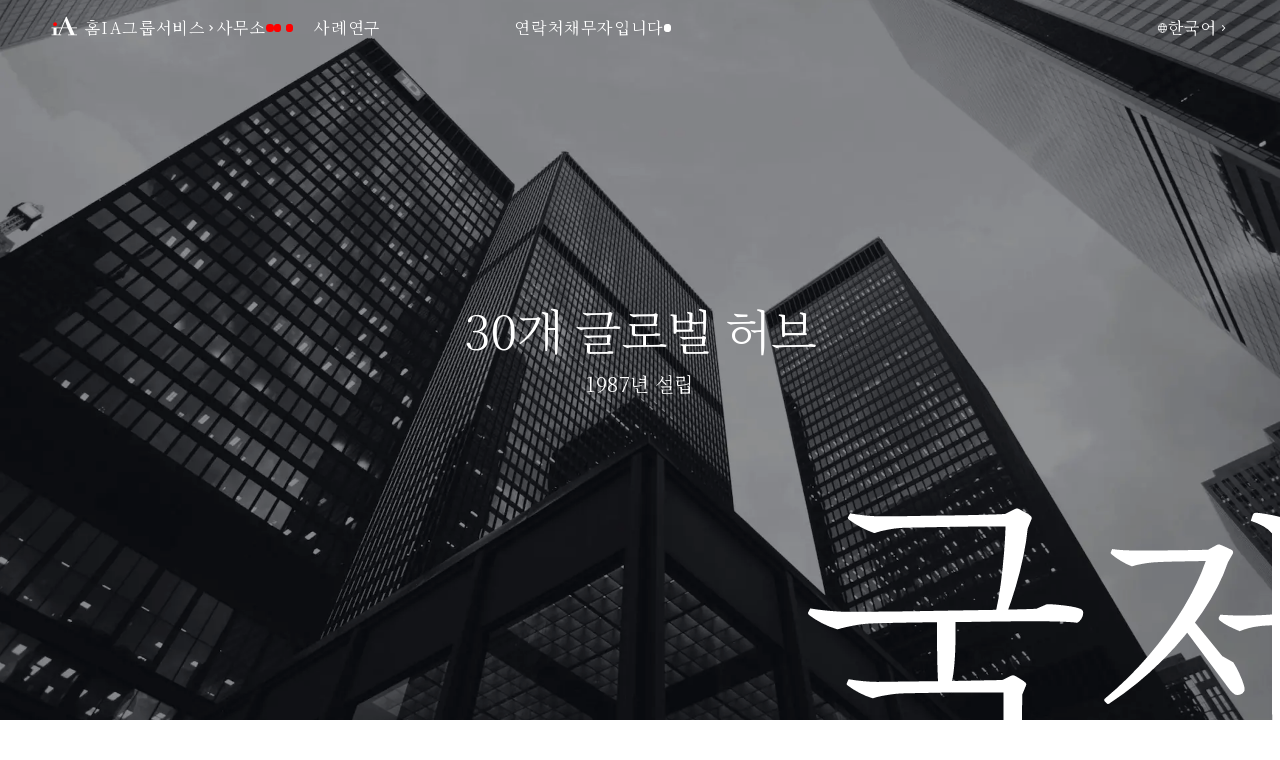

--- FILE ---
content_type: text/html; charset=utf-8
request_url: https://www.iagroup.com/ko/offices/
body_size: 19954
content:
<!DOCTYPE html><html lang="eng" class=" __variable_feb6bf __variable_63e720 __variable_7e0a7c __variable_32b604 __variable_bd6e20 antialiased" dir="ltr"><head><meta charSet="utf-8"/><meta name="viewport" content="width=device-width, initial-scale=1"/><link rel="preload" href="/_next/static/media/2f71651d03f204e1-s.p.woff" as="font" crossorigin="" type="font/woff"/><link rel="preload" href="/_next/static/media/7d5122bc2bda1f0a-s.p.woff2" as="font" crossorigin="" type="font/woff2"/><link rel="preload" href="/_next/static/media/85274c73ce33d764-s.p.woff" as="font" crossorigin="" type="font/woff"/><link rel="preload" href="/_next/static/media/f1429c53baafd0f0-s.p.woff2" as="font" crossorigin="" type="font/woff2"/><link rel="preload" href="/_next/static/media/f9e464f9ab95c1aa-s.p.woff2" as="font" crossorigin="" type="font/woff2"/><link rel="stylesheet" href="/_next/static/css/e552b0133f6474e9.css" data-precedence="next"/><link rel="stylesheet" href="/_next/static/css/3c4706f51f86f11a.css" data-precedence="next"/><link rel="stylesheet" href="/_next/static/css/4cd358ba8304893d.css" data-precedence="next"/><link rel="preload" as="script" fetchPriority="low" href="/_next/static/chunks/webpack-400a20c88e9d2c83.js"/><script src="/_next/static/chunks/fd9d1056-e416e2d6deb6fb47.js" async=""></script><script src="/_next/static/chunks/8069-7dcb04f3bebc63b6.js" async=""></script><script src="/_next/static/chunks/main-app-242684aae5d03ad0.js" async=""></script><script src="/_next/static/chunks/app/layout-86ca023d4c348354.js" async=""></script><script src="/_next/static/chunks/5250-2ba5dc4bc33a2995.js" async=""></script><script src="/_next/static/chunks/app/%5Blang%5D/not-found-16377d592b6402be.js" async=""></script><script src="/_next/static/chunks/bc9c3264-a5d79cbf7e6f1c90.js" async=""></script><script src="/_next/static/chunks/00cbbcb7-9636d4d97d54ef04.js" async=""></script><script src="/_next/static/chunks/51bab1b8-837ce1d05669f5be.js" async=""></script><script src="/_next/static/chunks/7713-91981f58a133e2ce.js" async=""></script><script src="/_next/static/chunks/8750-61a7315db290766d.js" async=""></script><script src="/_next/static/chunks/6029-2921aadec6c782f9.js" async=""></script><script src="/_next/static/chunks/703-064f190a127c19f8.js" async=""></script><script src="/_next/static/chunks/5273-1c004b8e3cb3a5de.js" async=""></script><script src="/_next/static/chunks/1917-8b9961ccec5379fe.js" async=""></script><script src="/_next/static/chunks/4937-c3be6e7274f20f49.js" async=""></script><script src="/_next/static/chunks/app/%5Blang%5D/offices/page-e1eedd060080af4d.js" async=""></script><title>IA Group | 30개 지역 현지사무실의 변호사님들과 전문가들 </title><meta name="description" content="IA는 전 세계적으로 청구조사를 수행하고 국제 무역 거래에 대한 회수를 관리합니다. IA는  30개 지역 사무소에 현지 변호사 팀을 두고 있습니다."/><link rel="manifest" href="/manifest.webmanifest"/><meta property="og:title" content="IA Group | 30개 지역 현지사무실의 변호사님들과 전문가들 "/><meta property="og:description" content="IA는 전 세계적으로 청구조사를 수행하고 국제 무역 거래에 대한 회수를 관리합니다. IA는  30개 지역 사무소에 현지 변호사 팀을 두고 있습니다."/><meta property="og:url" content="https://www.iagroup.com/ko/offices/"/><meta property="og:image" content="https://iagroup.com/opengraph-image.png"/><meta name="twitter:card" content="summary_large_image"/><meta name="twitter:title" content="IA Group | 30개 지역 현지사무실의 변호사님들과 전문가들 "/><meta name="twitter:description" content="IA는 전 세계적으로 청구조사를 수행하고 국제 무역 거래에 대한 회수를 관리합니다. IA는  30개 지역 사무소에 현지 변호사 팀을 두고 있습니다."/><meta name="twitter:image" content="https://iagroup.com/opengraph-image.png"/><link rel="icon" href="/favicon.ico" type="image/x-icon" sizes="48x48"/><link rel="icon" href="/icon.png?baf8b38a5e4cccc6" type="image/png" sizes="32x32"/><link rel="apple-touch-icon" href="/apple-icon.png?7d7a34b2cba5d9c6" type="image/png" sizes="144x144"/><meta name="next-size-adjust"/><script src="/_next/static/chunks/polyfills-c67a75d1b6f99dc8.js" noModule=""></script></head><body class="font-helv"><main><div><section><div dir="ltr" style="font-family:Noto Serif KR;opacity:0;transform:translateY(40px) translateZ(0)"><div class="flex flex-col md:flex-row p-12 md:p-32 gap-10"><div class="flex md:w-1/2 flex-col flex-wrap gap-2 "><h1 class="uppercase text-xl ">국제적으로 생각하고</h1><h1 class="w-full whitespace-normal text-7xl md:text-8xl break-words">지역적으로 행동하라</h1></div><div class="flex md:w-1/2 flex-col md:p-12 gap-2 "><span class="uppercase tracking-wider ">위치</span><span class=" text-lg leading-5">우리는 전세계적인 조사를 수행하고 국제 무역거래의 회복을 관리합니다. 이러한 전세계적 커버리지를 위해, 우리는 30개의 지역 사무소에 각 지역 변호사들과 전문가들로 구성된 팀을 갖추고 있습니다.   </span></div></div><div class="flex flex-col"><div class="w-full h-[60vh]  relative "><div style="position:relative;width:100%;height:60vh"></div></div></div><div class="flex justify-center items-center  w-full pt-40 px-12 md:px-40 gap-x-2 "><div class="flex w-full max-w-[1000px] flex-col gap-y-24 self-center"><div class="flex w-full flex-wrap items-center gap-x-6 md:flex-nowrap md:justify-between"> <button class="flex w-fit items-center justify-center" style="color:#C0C0C0"> <span class="w-fit whitespace-nowrap text-4xl font-normal md:text-2xl">아프리카</span></button><div>|</div> <button class="flex w-fit items-center justify-center" style="color:#C0C0C0"> <span class="w-fit whitespace-nowrap text-4xl font-normal md:text-2xl">미주</span></button><div>|</div> <button class="flex w-fit items-center justify-center" style="color:#C0C0C0"> <span class="w-fit whitespace-nowrap text-4xl font-normal md:text-2xl">아시아</span></button><div>|</div> <button class="flex w-fit items-center justify-center" style="color:#C0C0C0"> <span class="w-fit whitespace-nowrap text-4xl font-normal md:text-2xl">유럽</span></button><div>|</div> <button class="flex w-fit items-center justify-center" style="color:#C0C0C0"> <span class="w-fit whitespace-nowrap text-4xl font-normal md:text-2xl">중동지역</span></button></div><div class="flex w-full flex-wrap justify-between gap-y-16"></div></div></div><div class="flex justify-center items-center  w-full  py-24 md:py-40 px-12 md:px-40 flex-col gap-12"><div class="w-full bg-black h-[0.5px] max-w-[1000px] self-center "></div><div class="flex flex-row lg:flex-row gap-12 w-full h-fit items-start max-w-[1000px] self-center  flex-wrap"><div class="flex flex-col w-full md:w-1/3 relative flex-0 aspect-[4/3] flex-shrink-0"><img alt="" loading="lazy" decoding="async" data-nimg="fill" class="object-cover" style="position:absolute;height:100%;width:100%;left:0;top:0;right:0;bottom:0;color:transparent" sizes="100vw" srcSet="/_next/image/?url=https%3A%2F%2Fcdn.sanity.io%2Fimages%2Fro708f1j%2Fproduction%2F554f3902734decc51613151c3b7ab41c10984d7f-1502x1001.jpg&amp;w=640&amp;q=75 640w, /_next/image/?url=https%3A%2F%2Fcdn.sanity.io%2Fimages%2Fro708f1j%2Fproduction%2F554f3902734decc51613151c3b7ab41c10984d7f-1502x1001.jpg&amp;w=750&amp;q=75 750w, /_next/image/?url=https%3A%2F%2Fcdn.sanity.io%2Fimages%2Fro708f1j%2Fproduction%2F554f3902734decc51613151c3b7ab41c10984d7f-1502x1001.jpg&amp;w=828&amp;q=75 828w, /_next/image/?url=https%3A%2F%2Fcdn.sanity.io%2Fimages%2Fro708f1j%2Fproduction%2F554f3902734decc51613151c3b7ab41c10984d7f-1502x1001.jpg&amp;w=1080&amp;q=75 1080w, /_next/image/?url=https%3A%2F%2Fcdn.sanity.io%2Fimages%2Fro708f1j%2Fproduction%2F554f3902734decc51613151c3b7ab41c10984d7f-1502x1001.jpg&amp;w=1200&amp;q=75 1200w, /_next/image/?url=https%3A%2F%2Fcdn.sanity.io%2Fimages%2Fro708f1j%2Fproduction%2F554f3902734decc51613151c3b7ab41c10984d7f-1502x1001.jpg&amp;w=1920&amp;q=75 1920w, /_next/image/?url=https%3A%2F%2Fcdn.sanity.io%2Fimages%2Fro708f1j%2Fproduction%2F554f3902734decc51613151c3b7ab41c10984d7f-1502x1001.jpg&amp;w=2048&amp;q=75 2048w, /_next/image/?url=https%3A%2F%2Fcdn.sanity.io%2Fimages%2Fro708f1j%2Fproduction%2F554f3902734decc51613151c3b7ab41c10984d7f-1502x1001.jpg&amp;w=3840&amp;q=75 3840w" src="/_next/image/?url=https%3A%2F%2Fcdn.sanity.io%2Fimages%2Fro708f1j%2Fproduction%2F554f3902734decc51613151c3b7ab41c10984d7f-1502x1001.jpg&amp;w=3840&amp;q=75"/></div><div class="flex flex-col gap-2 flex-1"><span class="text-[#C0C0C0] text-xs "> <!-- -->본부</span><div class="inline-flex h-fit w-60 flex-col items-start justify-start gap-4"><div class="flex flex-col items-start justify-start gap-[5px]"><div class="flex flex-col items-start justify-start"><p class="text-xl font-normal leading-none tracking-wide text-black md:text-2xl">암스테르담 본사</p><p class="text-sm font-normal uppercase tracking-wide text-black">네덜란드</p></div></div><div class="flex flex-col items-start justify-start gap-2"><p class="text-base font-normal leading-tight text-zinc-500"> <!-- -->+31 20 445 1445</p><p class="max-w-[32ch] text-base font-normal leading-tight text-zinc-500">Van Boshuizenstraat 12<br/>1083 BA  Amsterdam</p><p class=" text-xs w-full  max-w-[200px] font-normal leading-tight" style="color:red"></p></div></div></div><div class="flex flex-col gap-4 flex-1"><p class="text-[#C0C0C0] text-xs  ">연락하기</p><a href="mailto:info@iagroup.com" class="underline underline-offset-2 text-base">info@iagroup.com</a><p class="text-red max-w-[32ch] text-sm">Please note that IA Group only sends emails from this domain, ***@iagroup.com.</p></div></div></div></div></section></div></main><script src="/_next/static/chunks/webpack-400a20c88e9d2c83.js" async=""></script><script>(self.__next_f=self.__next_f||[]).push([0]);self.__next_f.push([2,null])</script><script>self.__next_f.push([1,"1:HL[\"/_next/static/media/2f71651d03f204e1-s.p.woff\",\"font\",{\"crossOrigin\":\"\",\"type\":\"font/woff\"}]\n2:HL[\"/_next/static/media/7d5122bc2bda1f0a-s.p.woff2\",\"font\",{\"crossOrigin\":\"\",\"type\":\"font/woff2\"}]\n3:HL[\"/_next/static/media/85274c73ce33d764-s.p.woff\",\"font\",{\"crossOrigin\":\"\",\"type\":\"font/woff\"}]\n4:HL[\"/_next/static/media/f1429c53baafd0f0-s.p.woff2\",\"font\",{\"crossOrigin\":\"\",\"type\":\"font/woff2\"}]\n5:HL[\"/_next/static/media/f9e464f9ab95c1aa-s.p.woff2\",\"font\",{\"crossOrigin\":\"\",\"type\":\"font/woff2\"}]\n6:HL[\"/_nex"])</script><script>self.__next_f.push([1,"t/static/css/e552b0133f6474e9.css\",\"style\"]\n7:HL[\"/_next/static/css/3c4706f51f86f11a.css\",\"style\"]\n0:\"$L8\"\n"])</script><script>self.__next_f.push([1,"9:HL[\"/_next/static/css/4cd358ba8304893d.css\",\"style\"]\n"])</script><script>self.__next_f.push([1,"a:I[47690,[],\"\"]\nd:I[5613,[],\"\"]\nf:I[31778,[],\"\"]\n11:I[38582,[\"3185\",\"static/chunks/app/layout-86ca023d4c348354.js\"],\"\"]\n12:I[45612,[\"3185\",\"static/chunks/app/layout-86ca023d4c348354.js\"],\"\"]\n13:I[96981,[\"3185\",\"static/chunks/app/layout-86ca023d4c348354.js\"],\"\"]\n14:I[78582,[\"3185\",\"static/chunks/app/layout-86ca023d4c348354.js\"],\"\"]\n15:I[90931,[\"3185\",\"static/chunks/app/layout-86ca023d4c348354.js\"],\"\"]\n16:I[25250,[\"5250\",\"static/chunks/5250-2ba5dc4bc33a2995.js\",\"3097\",\"static/chunks/app/%5Blang%5D/not-found-"])</script><script>self.__next_f.push([1,"16377d592b6402be.js\"],\"\"]\n18:I[48955,[],\"\"]\ne:[\"lang\",\"ko\",\"d\"]\n19:[]\n"])</script><script>self.__next_f.push([1,"8:[[[\"$\",\"link\",\"0\",{\"rel\":\"stylesheet\",\"href\":\"/_next/static/css/e552b0133f6474e9.css\",\"precedence\":\"next\",\"crossOrigin\":\"$undefined\"}],[\"$\",\"link\",\"1\",{\"rel\":\"stylesheet\",\"href\":\"/_next/static/css/3c4706f51f86f11a.css\",\"precedence\":\"next\",\"crossOrigin\":\"$undefined\"}]],[\"$\",\"$La\",null,{\"buildId\":\"mJ09oCaWS-a9ITdlJTRRC\",\"assetPrefix\":\"\",\"initialCanonicalUrl\":\"/ko/offices/\",\"initialTree\":[\"\",{\"children\":[[\"lang\",\"ko\",\"d\"],{\"children\":[\"offices\",{\"children\":[\"__PAGE__\",{}]}]}]},\"$undefined\",\"$undefined\",true],\"initialSeedData\":[\"\",{\"children\":[[\"lang\",\"ko\",\"d\"],{\"children\":[\"offices\",{\"children\":[\"__PAGE__\",{},[\"$Lb\",\"$Lc\",null]]},[null,[\"$\",\"section\",null,{\"children\":[\"$\",\"$Ld\",null,{\"parallelRouterKey\":\"children\",\"segmentPath\":[\"children\",\"$e\",\"children\",\"offices\",\"children\"],\"loading\":\"$undefined\",\"loadingStyles\":\"$undefined\",\"loadingScripts\":\"$undefined\",\"hasLoading\":false,\"error\":\"$undefined\",\"errorStyles\":\"$undefined\",\"errorScripts\":\"$undefined\",\"template\":[\"$\",\"$Lf\",null,{}],\"templateStyles\":\"$undefined\",\"templateScripts\":\"$undefined\",\"notFound\":\"$undefined\",\"notFoundStyles\":\"$undefined\",\"styles\":[[\"$\",\"link\",\"0\",{\"rel\":\"stylesheet\",\"href\":\"/_next/static/css/4cd358ba8304893d.css\",\"precedence\":\"next\",\"crossOrigin\":\"$undefined\"}]]}]}],null]]},[null,\"$L10\",null]]},[null,[\"$\",\"html\",null,{\"lang\":\"eng\",\"className\":\" __variable_feb6bf __variable_63e720 __variable_7e0a7c __variable_32b604 __variable_bd6e20 antialiased\",\"dir\":\"ltr\",\"children\":[\"$\",\"body\",null,{\"className\":\"font-helv\",\"children\":[\"$\",\"$L11\",null,{\"testimonialId\":\"0\",\"children\":[\"$\",\"$L12\",null,{\"children\":[\"$\",\"$L13\",null,{\"children\":[\"$\",\"$L14\",null,{\"children\":[\"$\",\"$L15\",null,{\"children\":[\"$\",\"main\",null,{\"children\":[\"$\",\"$Ld\",null,{\"parallelRouterKey\":\"children\",\"segmentPath\":[\"children\"],\"loading\":\"$undefined\",\"loadingStyles\":\"$undefined\",\"loadingScripts\":\"$undefined\",\"hasLoading\":false,\"error\":\"$undefined\",\"errorStyles\":\"$undefined\",\"errorScripts\":\"$undefined\",\"template\":[\"$\",\"$Lf\",null,{}],\"templateStyles\":\"$undefined\",\"templateScripts\":\"$undefined\",\"notFound\":[\"$\",\"div\",null,{\"className\":\"w-screen h-screen flex flex-col items-center justify-center\",\"children\":[[\"$\",\"h1\",null,{\"children\":\"404\"}],[\"$\",\"p\",null,{\"children\":\"This page does not exist.\"}],[\"$\",\"$L16\",null,{\"href\":\"/en/home\",\"className\":\"text-lg underline underline-offset-8 p-2\",\"children\":\"Back Home\"}]]}],\"notFoundStyles\":[],\"styles\":null}]}]}]}]}]}]}]}]}],null]],\"initialHead\":[false,\"$L17\"],\"globalErrorComponent\":\"$18\",\"missingSlots\":\"$W19\"}]]\n"])</script><script>self.__next_f.push([1,"10:[\"$\",\"div\",null,{\"children\":[\"$\",\"$Ld\",null,{\"parallelRouterKey\":\"children\",\"segmentPath\":[\"children\",\"$e\",\"children\"],\"loading\":\"$undefined\",\"loadingStyles\":\"$undefined\",\"loadingScripts\":\"$undefined\",\"hasLoading\":false,\"error\":\"$undefined\",\"errorStyles\":\"$undefined\",\"errorScripts\":\"$undefined\",\"template\":[\"$\",\"$Lf\",null,{}],\"templateStyles\":\"$undefined\",\"templateScripts\":\"$undefined\",\"notFound\":[\"$\",\"div\",null,{\"className\":\"w-screen h-screen flex flex-col items-center justify-center\",\"children\":[[\"$\",\"h1\",null,{\"children\":\"404\"}],[\"$\",\"p\",null,{\"children\":\"This page does not exist.\"}],[\"$\",\"$L16\",null,{\"href\":\"/en/home\",\"className\":\"text-lg underline underline-offset-8 p-2\",\"children\":\"Back Home\"}]]}],\"notFoundStyles\":[],\"styles\":null}]}]\n"])</script><script>self.__next_f.push([1,"1a:I[42861,[\"1582\",\"static/chunks/bc9c3264-a5d79cbf7e6f1c90.js\",\"8447\",\"static/chunks/00cbbcb7-9636d4d97d54ef04.js\",\"5012\",\"static/chunks/51bab1b8-837ce1d05669f5be.js\",\"5250\",\"static/chunks/5250-2ba5dc4bc33a2995.js\",\"7713\",\"static/chunks/7713-91981f58a133e2ce.js\",\"8750\",\"static/chunks/8750-61a7315db290766d.js\",\"6029\",\"static/chunks/6029-2921aadec6c782f9.js\",\"703\",\"static/chunks/703-064f190a127c19f8.js\",\"5273\",\"static/chunks/5273-1c004b8e3cb3a5de.js\",\"1917\",\"static/chunks/1917-8b9961ccec5379fe.js\",\"4937\",\"static/chunks/4937-c3be6e7274f20f49.js\",\"4440\",\"static/chunks/app/%5Blang%5D/offices/page-e1eedd060080af4d.js\"],\"\"]\n"])</script><script>self.__next_f.push([1,"c:[\"$\",\"$L1a\",null,{\"pageData\":{\"ADDRESSES\":[{\"AREAS\":{\"_createdAt\":\"2023-03-05T16:18:37Z\",\"_id\":\"343270fe-276b-47b0-be71-bdde9f931c7f\",\"_rev\":\"5uyuWJG6lrkA99BnlI8PeV\",\"_type\":\"areas\",\"_updatedAt\":\"2023-03-05T16:48:02Z\",\"areaname\":{\"_type\":\"tstring\",\"ar\":\"أفريقيا\",\"cn\":\"非洲\",\"eng\":\"Africa\",\"es\":\"África\",\"fr\":\"Afrique\",\"ko\":\"아프리카\",\"lang\":\"ar\"},\"priority\":0},\"AreaId\":\"343270fe-276b-47b0-be71-bdde9f931c7f\",\"_createdAt\":\"2024-03-11T18:49:23Z\",\"_id\":\"0236b315-a930-4076-bafe-8617e989470b\",\"_rev\":\"nPSMObzv5y52kVemBcrw0g\",\"_type\":\"addresses\",\"_updatedAt\":\"2024-03-19T14:44:29Z\",\"area\":[\"mideast\"],\"arearef\":{\"_ref\":\"343270fe-276b-47b0-be71-bdde9f931c7f\",\"_type\":\"reference\"},\"city\":\"Cairo\",\"country\":\"EG\",\"isactive\":true,\"officeType\":null,\"tcity\":{\"_type\":\"tstring\",\"cn\":\"开罗\",\"eng\":\"Cairo\",\"es\":\"Cairo\",\"fr\":\"Cairo\",\"it\":\"Cairo\",\"ko\":\"Cairo\",\"lang\":\"cn\",\"pt\":\"Cairo\"},\"tcountryname\":{\"_type\":\"tstring\",\"cn\":\"埃及\",\"eng\":\"Egypt\",\"es\":\"Egypt\",\"fr\":\"Egypt\",\"it\":\"Egypt\",\"ko\":\"Egypt\",\"lang\":\"cn\",\"pt\":\"Egypt\"}},{\"AREAS\":{\"_createdAt\":\"2023-03-05T16:09:42Z\",\"_id\":\"4a70d5c6-df10-498b-a72f-718da72f1924\",\"_rev\":\"HsoBWWSaBrF7Ns7qfJC4oG\",\"_type\":\"areas\",\"_updatedAt\":\"2023-03-05T16:42:07Z\",\"areaname\":{\"_type\":\"tstring\",\"ar\":\"أوروبا\",\"cn\":\"欧洲\",\"eng\":\"Europe\",\"es\":\"Europa\",\"fr\":\"Europe\",\"ko\":\"유럽\",\"lang\":\"ar\"},\"priority\":1},\"AreaId\":\"4a70d5c6-df10-498b-a72f-718da72f1924\",\"_createdAt\":\"2021-09-28T13:38:22Z\",\"_id\":\"03e4519c-3370-450e-b1e1-98fc12800c7b\",\"_rev\":\"cSSi5gpjFas12oz9T0oDpm\",\"_type\":\"addresses\",\"_updatedAt\":\"2023-04-19T12:02:03Z\",\"area\":[\"europe\"],\"arearef\":{\"_ref\":\"4a70d5c6-df10-498b-a72f-718da72f1924\",\"_type\":\"reference\"},\"city\":\"Milan\",\"country\":\"IT\",\"isactive\":true,\"officeType\":null,\"taddressone\":{\"_type\":\"tstring\",\"cn\":\"Via Giacomo Leopardi 21\",\"eng\":\"Via Giacomo Leopardi 21\"},\"taddresstwo\":{\"_type\":\"tstring\",\"cn\":\"20123  Milano\",\"eng\":\"20123  Milano\"},\"tcity\":{\"_type\":\"tstring\",\"cn\":\"米兰\",\"eng\":\"Milan\",\"es\":\"Milán\",\"ko\":\"밀라노\",\"lang\":\"ko\"},\"tcountryname\":{\"_type\":\"tstring\",\"cn\":\"意大利\",\"eng\":\"Italy\",\"es\":\"Italia\",\"fr\":\"Italie\",\"ko\":\"이탈리아\",\"lang\":\"es\"}},{\"AREAS\":{\"_createdAt\":\"2023-03-05T16:15:33Z\",\"_id\":\"f13bb1df-a4c2-443f-9015-e4dc50ba477a\",\"_rev\":\"Cv4SjGqFyjz1bpk0iOmh2O\",\"_type\":\"areas\",\"_updatedAt\":\"2023-03-05T16:47:47Z\",\"areaname\":{\"_type\":\"tstring\",\"cn\":\"亚洲\",\"eng\":\"Asia\",\"es\":\"Asia\",\"fr\":\"Asie\",\"ko\":\"아시아\",\"lang\":\"es\"},\"priority\":0},\"AreaId\":\"f13bb1df-a4c2-443f-9015-e4dc50ba477a\",\"_createdAt\":\"2021-11-08T09:34:22Z\",\"_id\":\"10a2ea6d-1438-49d5-a18c-572d9d65c2ba\",\"_rev\":\"FIj0W4IpQOjobmJ29Ryj2C\",\"_type\":\"addresses\",\"_updatedAt\":\"2023-04-19T11:57:54Z\",\"area\":[\"asia\"],\"arearef\":{\"_ref\":\"f13bb1df-a4c2-443f-9015-e4dc50ba477a\",\"_type\":\"reference\"},\"city\":\"Bangkok\",\"country\":\"TH\",\"isactive\":true,\"officeType\":null,\"taddressone\":{\"_type\":\"tstring\",\"cn\":\"689 Sukhumvit Road\",\"eng\":\"689 Sukhumvit Road\"},\"taddresstwo\":{\"_type\":\"tstring\",\"cn\":\"10110  Bangkok\",\"eng\":\"10110  Bangkok\"},\"tcity\":{\"_type\":\"tstring\",\"cn\":\"曼谷\",\"eng\":\"Bangkok\",\"ko\":\"방콕\",\"lang\":\"ko\"},\"tcountryname\":{\"_type\":\"tstring\",\"cn\":\"泰国\",\"eng\":\"Thailand\",\"es\":\"Tailandia\",\"fr\":\"Thaïlande\",\"ko\":\"태국\",\"lang\":\"es\"}},{\"AREAS\":{\"_createdAt\":\"2023-03-05T16:15:42Z\",\"_id\":\"4e36f2d9-cd3f-4efd-bc49-7287216b5980\",\"_rev\":\"Cv4SjGqFyjz1bpk0iOmqdY\",\"_type\":\"areas\",\"_updatedAt\":\"2023-03-05T16:47:55Z\",\"areaname\":{\"_type\":\"tstring\",\"ar\":\"الأمريكتين\",\"cn\":\"美洲\",\"eng\":\"Americas\",\"es\":\"América\",\"fr\":\"Amériques\",\"ko\":\"미주\",\"lang\":\"ar\"},\"priority\":0},\"AreaId\":\"4e36f2d9-cd3f-4efd-bc49-7287216b5980\",\"_createdAt\":\"2021-09-28T13:39:29Z\",\"_id\":\"1d8d2d4d-df58-4bab-9e92-23516bf733d0\",\"_rev\":\"cSSi5gpjFas12oz9T0oY06\",\"_type\":\"addresses\",\"_updatedAt\":\"2023-04-19T12:02:26Z\",\"area\":[\"americas\"],\"arearef\":{\"_ref\":\"4e36f2d9-cd3f-4efd-bc49-7287216b5980\",\"_type\":\"reference\"},\"city\":\"Lima\",\"country\":\"PE\",\"isactive\":true,\"officeType\":null,\"taddressone\":{\"_type\":\"tstring\",\"cn\":\"Calle Dean Valdivia 158 San Isidro\",\"eng\":\"Calle Dean Valdivia 158 San Isidro\"},\"taddresstwo\":{\"_type\":\"tstring\",\"cn\":\"15046  Lima\",\"eng\":\"15046  Lima\"},\"tcity\":{\"_type\":\"tstring\",\"cn\":\"利马\",\"eng\":\"Lima\",\"ko\":\"리마\",\"lang\":\"ko\"},\"tcountryname\":{\"_type\":\"tstring\",\"cn\":\"秘鲁\",\"eng\":\"Peru\",\"es\":\"Perú\",\"fr\":\"Pérou\",\"ko\":\"페루\",\"lang\":\"es\"}},{\"AREAS\":{\"_createdAt\":\"2023-03-05T16:09:42Z\",\"_id\":\"4a70d5c6-df10-498b-a72f-718da72f1924\",\"_rev\":\"HsoBWWSaBrF7Ns7qfJC4oG\",\"_type\":\"areas\",\"_updatedAt\":\"2023-03-05T16:42:07Z\",\"areaname\":{\"_type\":\"tstring\",\"ar\":\"أوروبا\",\"cn\":\"欧洲\",\"eng\":\"Europe\",\"es\":\"Europa\",\"fr\":\"Europe\",\"ko\":\"유럽\",\"lang\":\"ar\"},\"priority\":1},\"AreaId\":\"4a70d5c6-df10-498b-a72f-718da72f1924\",\"_createdAt\":\"2021-09-28T13:40:05Z\",\"_id\":\"3278230a-93b7-4dc2-be5b-25f66ce6585f\",\"_rev\":\"Ya4H8fqi7LLzUMMGwN6YCR\",\"_type\":\"addresses\",\"_updatedAt\":\"2023-11-12T15:00:53Z\",\"area\":[\"europe\"],\"arearef\":{\"_ref\":\"4a70d5c6-df10-498b-a72f-718da72f1924\",\"_type\":\"reference\"},\"city\":\"Lisbon\",\"country\":\"PT\",\"isactive\":true,\"officeType\":null,\"taddressone\":{\"_type\":\"tstring\",\"cn\":\"Rua Marcos de Assunção, 6 \",\"eng\":\"Rua Marcos de Assunção, 6 \",\"it\":\"Rua Marcos de Assunção, 6 \",\"lang\":\"it\",\"pt\":\"Rua Marcos de Assunção, 6 \"},\"taddresstwo\":{\"_type\":\"tstring\",\"cn\":\"2805-290  Almada - Lisbon\",\"eng\":\"2805-290  Almada - Lisbon\",\"it\":\"Rua Marcos de Assunção, 6 \",\"lang\":\"it\"},\"tcity\":{\"_type\":\"tstring\",\"cn\":\"里斯本\",\"eng\":\"Lisbon\",\"es\":\"Lisboa\",\"fr\":\"Lisbonne\",\"it\":\"Lisbon\",\"ko\":\"리스본\",\"lang\":\"it\",\"pt\":\"Lisboa\"},\"tcountryname\":{\"_type\":\"tstring\",\"cn\":\"葡萄牙\",\"eng\":\"Portugal\",\"es\":\"Portugal\",\"fr\":\"Portugal\",\"it\":\"Portugal\",\"ko\":\"포르투갈\",\"lang\":\"it\",\"pt\":\"Portugal\"}},{\"AREAS\":{\"_createdAt\":\"2023-03-05T16:14:48Z\",\"_id\":\"5f527bd6-2c20-4961-92b5-714fceaa0d11\",\"_rev\":\"HsoBWWSaBrF7Ns7qfJCFsq\",\"_type\":\"areas\",\"_updatedAt\":\"2023-03-05T16:43:53Z\",\"areaname\":{\"_type\":\"tstring\",\"ar\":\"الشرق الأوسط\",\"cn\":\"中东\",\"eng\":\"Middle East\",\"es\":\"Medio Oriente\",\"fr\":\"Moyen-Orient\",\"ko\":\"중동지역\",\"lang\":\"ar\"},\"priority\":0},\"AreaId\":\"5f527bd6-2c20-4961-92b5-714fceaa0d11\",\"_createdAt\":\"2021-09-28T13:40:54Z\",\"_id\":\"372f2f53-9a6a-4e0f-a0e1-ea4d5e4e0710\",\"_rev\":\"tcttH7OKJFUt5KfiPqT6kZ\",\"_type\":\"addresses\",\"_updatedAt\":\"2023-11-12T14:53:28Z\",\"area\":[\"mideast\"],\"arearef\":{\"_ref\":\"5f527bd6-2c20-4961-92b5-714fceaa0d11\",\"_type\":\"reference\"},\"city\":\"Istanbul\",\"country\":\"TR\",\"isactive\":true,\"officeType\":null,\"taddressone\":{\"_type\":\"tstring\",\"ar\":\"Dr.Adnan Büyükdeniz Street\",\"cn\":\"Dr.Adnan Büyükdeniz Street\",\"eng\":\"Dr.Adnan Büyükdeniz Street\",\"es\":\"Dr.Adnan Büyükdeniz Street\",\"fr\":\"Dr.Adnan Büyükdeniz Street\",\"it\":\"Dr.Adnan Büyükdeniz Street\",\"lang\":\"it\",\"pt\":\"Rua Dr.Adnan Büyükdeniz \"},\"taddresstwo\":{\"_type\":\"tstring\",\"ar\":\"34444  Istanbul\",\"cn\":\"34444  Istanbul\",\"eng\":\"34444  Istanbul\",\"es\":\"34444  Istanbul\",\"fr\":\"34444  Istanbul\",\"it\":\"34444  Istanbul\",\"ko\":\"34444  Istanbul\",\"lang\":\"it\",\"pt\":\"34444  Istambul\"},\"tcity\":{\"_type\":\"tstring\",\"cn\":\"伊斯坦布尔\",\"eng\":\"Istanbul\",\"es\":\"Estanbul\",\"it\":\"Istanbul\",\"ko\":\"이스탄불\",\"lang\":\"it\",\"pt\":\"Istambul\"},\"tcountryname\":{\"_type\":\"tstring\",\"cn\":\"土耳其\",\"eng\":\"Turkey\",\"es\":\"Turquía\",\"fr\":\"Turquie\",\"it\":\"Turkey\",\"ko\":\"터키\",\"lang\":\"it\",\"pt\":\"País da Turquia\"}},{\"AREAS\":{\"_createdAt\":\"2023-03-05T16:18:37Z\",\"_id\":\"343270fe-276b-47b0-be71-bdde9f931c7f\",\"_rev\":\"5uyuWJG6lrkA99BnlI8PeV\",\"_type\":\"areas\",\"_updatedAt\":\"2023-03-05T16:48:02Z\",\"areaname\":{\"_type\":\"tstring\",\"ar\":\"أفريقيا\",\"cn\":\"非洲\",\"eng\":\"Africa\",\"es\":\"África\",\"fr\":\"Afrique\",\"ko\":\"아프리카\",\"lang\":\"ar\"},\"priority\":0},\"AreaId\":\"343270fe-276b-47b0-be71-bdde9f931c7f\",\"_createdAt\":\"2021-09-28T13:40:36Z\",\"_id\":\"42901f4c-8d26-4f86-926a-af770790f063\",\"_rev\":\"tcttH7OKJFUt5KfiPqTBEn\",\"_type\":\"addresses\",\"_updatedAt\":\"2023-11-12T15:00:21Z\",\"area\":[\"africa\"],\"arearef\":{\"_ref\":\"343270fe-276b-47b0-be71-bdde9f931c7f\",\"_type\":\"reference\"},\"city\":\"Dakar\",\"country\":\"SN\",\"isactive\":true,\"officeType\":null,\"taddressone\":{\"_type\":\"tstring\",\"cn\":\"Sacre Coeur 3 \",\"eng\":\"Sacre Coeur 3 \",\"it\":\"Sacre Coeur 3 \",\"lang\":\"it\",\"pt\":\"Sacré Coeur 3\"},\"taddresstwo\":{\"_type\":\"tstring\",\"cn\":\"11000  Dakar\",\"eng\":\"11000 Dakar\",\"it\":\"11000 Dakar\",\"lang\":\"it\",\"pt\":\"11000 Dacar\"},\"tcity\":{\"_type\":\"tstring\",\"cn\":\"达喀尔\",\"eng\":\"Dakar\",\"it\":\"Dakar\",\"ko\":\"다카르\",\"lang\":\"it\",\"pt\":\"Dacar\"},\"tcountryname\":{\"_type\":\"tstring\",\"cn\":\"塞内加尔\",\"eng\":\"Senegal\",\"es\":\"Senegal\",\"fr\":\"Sénégal\",\"it\":\"Senegal\",\"ko\":\"세네갈\",\"lang\":\"it\",\"pt\":\"Senegal\"}},{\"AREAS\":{\"_createdAt\":\"2023-03-05T16:15:42Z\",\"_id\":\"4e36f2d9-cd3f-4efd-bc49-7287216b5980\",\"_rev\":\"Cv4SjGqFyjz1bpk0iOmqdY\",\"_type\":\"areas\",\"_updatedAt\":\"2023-03-05T16:47:55Z\",\"areaname\":{\"_type\":\"tstring\",\"ar\":\"الأمريكتين\",\"cn\":\"美洲\",\"eng\":\"Americas\",\"es\":\"América\",\"fr\":\"Amériques\",\"ko\":\"미주\",\"lang\":\"ar\"},\"priority\":0},\"AreaId\":\"4e36f2d9-cd3f-4efd-bc49-7287216b5980\",\"_createdAt\":\"2023-04-27T11:57:07Z\",\"_id\":\"48a5ec49-86c9-43fd-ac03-ca98067efdf8\",\"_rev\":\"GQ7W3AixJwm77yXZoAOo3j\",\"_type\":\"addresses\",\"_updatedAt\":\"2024-04-17T10:32:57Z\",\"area\":[\"americas\"],\"arearef\":{\"_ref\":\"4e36f2d9-cd3f-4efd-bc49-7287216b5980\",\"_type\":\"reference\"},\"city\":\"Buenos Aires\",\"country\":\"AR\",\"isactive\":true,\"officeType\":null,\"taddressone\":{\"_type\":\"tstring\",\"cn\":\"Calle Ing. Enrique Butty 240\",\"eng\":\"Calle Ing. Enrique Butty 240\",\"es\":\"Calle Ing. Enrique Butty 240, \",\"fr\":\"Calle Ing. Enrique Butty 240\",\"it\":\"Calle Ing. Enrique Butty 240\",\"ko\":\"Calle Ing. Enrique Butty 240\",\"lang\":\"it\",\"pt\":\"Rua Eng. Enrique Butty 240\"},\"taddresstwo\":{\"_type\":\"tstring\",\"cn\":\"C1113 Buenos Aires \",\"eng\":\"C1113 Buenos Aires \",\"es\":\"C1113 Buenos Aires \",\"fr\":\"C1113 Buenos Aires \",\"it\":\"C1113 Buenos Aires \",\"ko\":\"C1113 Buenos Aires \",\"lang\":\"it\",\"pt\":\"C1113 Buenos Aires \"},\"tcity\":{\"_type\":\"tstring\",\"cn\":\"布宜诺斯艾利斯\",\"eng\":\"Buenos Aires\",\"es\":\"Buenos Aires\",\"fr\":\"Buenos Aires\",\"it\":\"Buenos Aires\",\"ko\":\"Buenos Aires\",\"lang\":\"it\",\"pt\":\"Buenos Aires\"},\"tcountryname\":{\"_type\":\"tstring\",\"cn\":\"阿根廷\",\"eng\":\"Argentina\",\"es\":\"Argentina\",\"fr\":\"Argentine\",\"it\":\"Argentina\",\"ko\":\"Argentina\",\"lang\":\"pt\",\"pt\":\"Argentina\"},\"type\":\"general\"},{\"AREAS\":{\"_createdAt\":\"2023-03-05T16:18:37Z\",\"_id\":\"343270fe-276b-47b0-be71-bdde9f931c7f\",\"_rev\":\"5uyuWJG6lrkA99BnlI8PeV\",\"_type\":\"areas\",\"_updatedAt\":\"2023-03-05T16:48:02Z\",\"areaname\":{\"_type\":\"tstring\",\"ar\":\"أفريقيا\",\"cn\":\"非洲\",\"eng\":\"Africa\",\"es\":\"África\",\"fr\":\"Afrique\",\"ko\":\"아프리카\",\"lang\":\"ar\"},\"priority\":0},\"AreaId\":\"343270fe-276b-47b0-be71-bdde9f931c7f\",\"_createdAt\":\"2021-09-28T13:41:09Z\",\"_id\":\"6b55c4c7-ce7f-4a8b-b7a6-fda46c7aa392\",\"_rev\":\"UWikolnBOhkGqE6prctePN\",\"_type\":\"addresses\",\"_updatedAt\":\"2023-04-19T12:06:10Z\",\"area\":[\"africa\"],\"arearef\":{\"_ref\":\"343270fe-276b-47b0-be71-bdde9f931c7f\",\"_type\":\"reference\"},\"city\":\"Johannesburg\",\"country\":\"ZA\",\"isactive\":true,\"officeType\":null,\"taddressone\":{\"_type\":\"tstring\",\"cn\":\"96 Rivonia Road \",\"eng\":\"96 Rivonia Road \"},\"taddresstwo\":{\"_type\":\"tstring\",\"cn\":\"2196  Johannesburg \",\"eng\":\"2196  Johannesburg \"},\"tcity\":{\"_type\":\"tstring\",\"cn\":\"约翰内斯堡\",\"eng\":\"Johannesburg\",\"es\":\"Johannesburgo\",\"fr\":\"Johannesbourg\",\"ko\":\"요하네스버그\"},\"tcountryname\":{\"_type\":\"tstring\",\"cn\":\"南非\",\"eng\":\"South-Africa\",\"es\":\"Sudáfrica\",\"fr\":\"Afrique du Sud\",\"ko\":\"남아프리카 공화국\",\"lang\":\"es\"}},{\"AREAS\":{\"_createdAt\":\"2023-03-05T16:15:33Z\",\"_id\":\"f13bb1df-a4c2-443f-9015-e4dc50ba477a\",\"_rev\":\"Cv4SjGqFyjz1bpk0iOmh2O\",\"_type\":\"areas\",\"_updatedAt\":\"2023-03-05T16:47:47Z\",\"areaname\":{\"_type\":\"tstring\",\"cn\":\"亚洲\",\"eng\":\"Asia\",\"es\":\"Asia\",\"fr\":\"Asie\",\"ko\":\"아시아\",\"lang\":\"es\"},\"priority\":0},\"AreaId\":\"f13bb1df-a4c2-443f-9015-e4dc50ba477a\",\"_createdAt\":\"2021-09-28T13:39:51Z\",\"_id\":\"6e2c8373-f6ce-4c29-bb86-f87fc6df1abb\",\"_rev\":\"gNykJOwbpDc0KFr2Ggejfx\",\"_type\":\"addresses\",\"_updatedAt\":\"2024-03-12T07:53:24Z\",\"area\":[\"asia\"],\"arearef\":{\"_ref\":\"f13bb1df-a4c2-443f-9015-e4dc50ba477a\",\"_type\":\"reference\"},\"city\":\"Makati City\",\"country\":\"PH\",\"isactive\":true,\"officeType\":null,\"taddressone\":{\"_type\":\"tstring\",\"cn\":\"Paseo de Roxas corner Makati Avenue\",\"eng\":\"Paseo de Roxas corner Makati Avenue\",\"it\":\"Paseo de Roxas corner Makati Avenue\",\"lang\":\"it\",\"pt\":\"Paseo de Roxas corner Makati Avenue\"},\"taddresstwo\":{\"_type\":\"tstring\",\"cn\":\"1226  Manila\",\"eng\":\"1226  Manila\",\"it\":\"1226  Manila\",\"lang\":\"it\",\"pt\":\"1226  Manila\"},\"tcity\":{\"_type\":\"tstring\",\"cn\":\"马尼拉\",\"eng\":\"Makati City\",\"es\":\"Ciudad Makai\",\"it\":\"Makai City\",\"ko\":\"마카이시티\",\"lang\":\"it\",\"pt\":\"Cidade de Makai\"},\"tcountryname\":{\"_type\":\"tstring\",\"cn\":\"菲律宾\",\"eng\":\"Philippines\",\"es\":\"Filipinas\",\"fr\":\"Philippines\",\"it\":\"Philippines\",\"ko\":\"필리핀\",\"lang\":\"it\",\"pt\":\"Filipinas\"}},{\"AREAS\":{\"_createdAt\":\"2023-03-05T16:09:42Z\",\"_id\":\"4a70d5c6-df10-498b-a72f-718da72f1924\",\"_rev\":\"HsoBWWSaBrF7Ns7qfJC4oG\",\"_type\":\"areas\",\"_updatedAt\":\"2023-03-05T16:42:07Z\",\"areaname\":{\"_type\":\"tstring\",\"ar\":\"أوروبا\",\"cn\":\"欧洲\",\"eng\":\"Europe\",\"es\":\"Europa\",\"fr\":\"Europe\",\"ko\":\"유럽\",\"lang\":\"ar\"},\"priority\":1},\"AreaId\":\"4a70d5c6-df10-498b-a72f-718da72f1924\",\"_createdAt\":\"2021-09-28T13:30:53Z\",\"_id\":\"71ff14c9-076a-4c06-89b4-3a22f63da242\",\"_rev\":\"LpKg8DmWMVqJLEJLme4gO5\",\"_type\":\"addresses\",\"_updatedAt\":\"2024-02-06T13:35:02Z\",\"addressone\":\"1 Ha'arava St. 102 \",\"addresstwo\":\"5400804  Givat Shmuel \",\"arearef\":{\"_ref\":\"4a70d5c6-df10-498b-a72f-718da72f1924\",\"_type\":\"reference\"},\"city\":\"Tel Aviv\",\"country\":\"IL\",\"countryname\":\"Israel\",\"isactive\":true,\"officeType\":null,\"taddressone\":{\"_type\":\"tstring\",\"cn\":\"1 Ha'arava St. 102 \",\"eng\":\"Aluf Kalman Magen St 3\",\"es\":\"Rua Aluf Kalman Magen 3\",\"it\":\"Aluf Kalman Magen St 3\",\"lang\":\"it\"},\"taddresstwo\":{\"_type\":\"tstring\",\"cn\":\"5400804  Givat Shmuel \",\"eng\":\"6107075 Tel Aviv-Yafo\",\"es\":\"6107075 Tel Aviv-Yafo\",\"it\":\"6107075 Tel Aviv-Yafo\",\"lang\":\"pt\",\"pt\":\"6107075 Tel Aviv-Yafo\"},\"tcity\":{\"_type\":\"tstring\",\"cn\":\"特拉维夫\",\"eng\":\"Tel Aviv\",\"es\":\"Tel Aviv\",\"it\":\"Tel Aviv\",\"ko\":\"텔아비브\",\"lang\":\"it\",\"pt\":\"Tel Aviv\"},\"tcountryname\":{\"_type\":\"tstring\",\"cn\":\"以色列\",\"eng\":\"Israel\",\"es\":\"Israel\",\"fr\":\"Israël\",\"it\":\"Israel\",\"ko\":\"이스라엘\",\"lang\":\"it\",\"pt\":\"Israel\"}},{\"AREAS\":{\"_createdAt\":\"2023-03-05T16:15:33Z\",\"_id\":\"f13bb1df-a4c2-443f-9015-e4dc50ba477a\",\"_rev\":\"Cv4SjGqFyjz1bpk0iOmh2O\",\"_type\":\"areas\",\"_updatedAt\":\"2023-03-05T16:47:47Z\",\"areaname\":{\"_type\":\"tstring\",\"cn\":\"亚洲\",\"eng\":\"Asia\",\"es\":\"Asia\",\"fr\":\"Asie\",\"ko\":\"아시아\",\"lang\":\"es\"},\"priority\":0},\"AreaId\":\"f13bb1df-a4c2-443f-9015-e4dc50ba477a\",\"_createdAt\":\"2021-11-08T09:36:19Z\",\"_id\":\"74c53734-81f0-4a72-b54a-ba61521e003e\",\"_rev\":\"5eYBi0AASU9RUrPKSdwvc0\",\"_type\":\"addresses\",\"_updatedAt\":\"2023-11-29T12:17:10Z\",\"area\":[\"asia\"],\"arearef\":{\"_ref\":\"f13bb1df-a4c2-443f-9015-e4dc50ba477a\",\"_type\":\"reference\"},\"city\":\"Jakarta\",\"country\":\"ID\",\"isactive\":true,\"officeType\":null,\"taddressone\":{\"_type\":\"tstring\",\"cn\":\"Jl. Jend. Sudirman Kav.52-53\",\"eng\":\"Jl. Jend. Sudirman Kav.52-53\",\"es\":\"Jl. Jend. Sudirman Kav.52-53\",\"fr\":\"Jl. Jend. Sudirman Kav.52-53\",\"it\":\"Jl. Jend. Sudirman Kav.52-53\",\"lang\":\"ar\",\"pt\":\"Jl. Jend. Sudirman Kav.52-53\"},\"taddresstwo\":{\"_type\":\"tstring\",\"cn\":\"12190  Jakarta\",\"eng\":\"12190  Jakarta\",\"it\":\"12190  Jakarta\",\"lang\":\"it\",\"pt\":\"12190 Jacarta\"},\"tcity\":{\"_type\":\"tstring\",\"cn\":\"雅加达\",\"eng\":\"Jakarta\",\"es\":\"Jacarta\",\"fr\":\"Djakarta\",\"it\":\"Jakarta\",\"ko\":\"자카르타\",\"lang\":\"it\",\"pt\":\"Jacarta\"},\"tcountryname\":{\"_type\":\"tstring\",\"cn\":\"印度尼西亚\",\"eng\":\"Indonesia\",\"es\":\"Indonesia\",\"fr\":\"Indonésie\",\"it\":\"Indonesia\",\"ko\":\"인도네시아\",\"lang\":\"it\",\"pt\":\"Indonésia\"}},{\"AREAS\":{\"_createdAt\":\"2023-03-05T16:15:33Z\",\"_id\":\"f13bb1df-a4c2-443f-9015-e4dc50ba477a\",\"_rev\":\"Cv4SjGqFyjz1bpk0iOmh2O\",\"_type\":\"areas\",\"_updatedAt\":\"2023-03-05T16:47:47Z\",\"areaname\":{\"_type\":\"tstring\",\"cn\":\"亚洲\",\"eng\":\"Asia\",\"es\":\"Asia\",\"fr\":\"Asie\",\"ko\":\"아시아\",\"lang\":\"es\"},\"priority\":0},\"AreaId\":\"f13bb1df-a4c2-443f-9015-e4dc50ba477a\",\"_createdAt\":\"2024-03-10T17:10:33Z\",\"_id\":\"78e655c2-5f1b-4d55-bc29-c2d228a73995\",\"_rev\":\"7coCF6YYRozNr6zlP8l0IQ\",\"_type\":\"addresses\",\"_updatedAt\":\"2024-03-11T18:58:09Z\",\"area\":[\"asia\"],\"arearef\":{\"_ref\":\"f13bb1df-a4c2-443f-9015-e4dc50ba477a\",\"_type\":\"reference\"},\"city\":\"Qingdao\",\"country\":\"CN\",\"isactive\":true,\"officeType\":null,\"taddressone\":{\"_type\":\"tstring\",\"cn\":\"9 Hong Kong Middle Road, Zhanshan Street\",\"eng\":\"9 Hong Kong Middle Road, Zhanshan Street\",\"es\":\"9 Hong Kong Middle Road, Zhanshan Street\",\"fr\":\"9 Hong Kong Middle Road, Zhanshan Street\",\"it\":\"9 Hong Kong Middle Road, Zhanshan Street\",\"ko\":\"9 Hong Kong Middle Road, Zhanshan Street\",\"lang\":\"pt\",\"pt\":\"9 Hong Kong Middle Road, Zhanshan Street\"},\"taddresstwo\":{\"_type\":\"tstring\",\"cn\":\"Zhanshan Street, Shinan District\",\"eng\":\"Zhanshan Street, Shinan District\",\"es\":\"Zhanshan Street, Shinan District\",\"fr\":\"Zhanshan Street, Shinan District\",\"it\":\"Zhanshan Street, Shinan District\",\"ko\":\"Zhanshan Street, Shinan District\",\"lang\":\"pt\",\"pt\":\"Zhanshan Street, Shinan District\"},\"tcity\":{\"_type\":\"tstring\",\"cn\":\"青岛\",\"eng\":\"Qingdao\",\"es\":\"Qingdao\",\"fr\":\"Qingdao\",\"it\":\"Qingdao\",\"ko\":\"Qingdao\",\"lang\":\"cn\",\"pt\":\"Qingdao\"},\"tcountryname\":{\"_type\":\"tstring\",\"cn\":\"中国\",\"eng\":\"China\",\"es\":\"China\",\"fr\":\"China\",\"it\":\"China\",\"ko\":\"China\",\"lang\":\"cn\",\"pt\":\"China\"}},{\"AREAS\":{\"_createdAt\":\"2023-03-05T16:15:33Z\",\"_id\":\"f13bb1df-a4c2-443f-9015-e4dc50ba477a\",\"_rev\":\"Cv4SjGqFyjz1bpk0iOmh2O\",\"_type\":\"areas\",\"_updatedAt\":\"2023-03-05T16:47:47Z\",\"areaname\":{\"_type\":\"tstring\",\"cn\":\"亚洲\",\"eng\":\"Asia\",\"es\":\"Asia\",\"fr\":\"Asie\",\"ko\":\"아시아\",\"lang\":\"es\"},\"priority\":0},\"AreaId\":\"f13bb1df-a4c2-443f-9015-e4dc50ba477a\",\"_createdAt\":\"2024-03-10T17:03:17Z\",\"_id\":\"7bcf38f7-ad7e-408a-94e5-b69752055b10\",\"_rev\":\"7coCF6YYRozNr6zlP8l0Od\",\"_type\":\"addresses\",\"_updatedAt\":\"2024-03-11T18:58:34Z\",\"area\":[\"asia\"],\"arearef\":{\"_ref\":\"f13bb1df-a4c2-443f-9015-e4dc50ba477a\",\"_type\":\"reference\"},\"city\":\"Shanghai\",\"country\":\"CN\",\"isactive\":true,\"officeType\":null,\"taddressone\":{\"_type\":\"tstring\",\"cn\":\"168 Hubin Road\",\"eng\":\"168 Hubin Road\",\"es\":\"168 Hubin Road\",\"fr\":\"168 Hubin Road\",\"it\":\"168 Hubin Road\",\"ko\":\"168 Hubin Road\",\"lang\":\"fr\",\"pt\":\"168 Hubin Road\"},\"taddresstwo\":{\"_type\":\"tstring\",\"eng\":\"Huangpu district\"},\"tcity\":{\"_type\":\"tstring\",\"cn\":\"上海\",\"eng\":\"Shanghai\",\"es\":\"Shanghai\",\"fr\":\"Shanghai\",\"it\":\"Shanghai\",\"ko\":\"Shanghai\",\"lang\":\"cn\",\"pt\":\"Shanghai\"},\"tcountryname\":{\"_type\":\"tstring\",\"cn\":\"中国\",\"eng\":\"China\",\"es\":\"China\",\"fr\":\"China\",\"it\":\"China\",\"ko\":\"China\",\"lang\":\"cn\",\"pt\":\"China\"}},{\"AREAS\":{\"_createdAt\":\"2023-03-05T16:09:42Z\",\"_id\":\"4a70d5c6-df10-498b-a72f-718da72f1924\",\"_rev\":\"HsoBWWSaBrF7Ns7qfJC4oG\",\"_type\":\"areas\",\"_updatedAt\":\"2023-03-05T16:42:07Z\",\"areaname\":{\"_type\":\"tstring\",\"ar\":\"أوروبا\",\"cn\":\"欧洲\",\"eng\":\"Europe\",\"es\":\"Europa\",\"fr\":\"Europe\",\"ko\":\"유럽\",\"lang\":\"ar\"},\"priority\":1},\"AreaId\":\"4a70d5c6-df10-498b-a72f-718da72f1924\",\"_createdAt\":\"2023-05-03T07:34:08Z\",\"_id\":\"837e353e-08d6-4b5a-b12b-d43ca6ef8b80\",\"_rev\":\"tcttH7OKJFUt5KfiPqTGVP\",\"_type\":\"addresses\",\"_updatedAt\":\"2023-11-12T15:05:51Z\",\"area\":[\"europe\"],\"arearef\":{\"_ref\":\"4a70d5c6-df10-498b-a72f-718da72f1924\",\"_type\":\"reference\"},\"city\":\"London\",\"country\":\"GB\",\"isactive\":true,\"officeType\":null,\"tcity\":{\"_type\":\"tstring\",\"cn\":\"伦敦\",\"eng\":\"London\",\"es\":\"Londres\",\"it\":\"London\",\"lang\":\"it\",\"pt\":\"Londres\"},\"tcountryname\":{\"_type\":\"tstring\",\"cn\":\"英国\",\"eng\":\"United Kingdom\",\"es\":\"Reino Unido\",\"it\":\"United Kingdom\",\"lang\":\"it\",\"pt\":\"Reino Unido\"},\"type\":\"general\"},{\"AREAS\":{\"_createdAt\":\"2023-03-05T16:18:37Z\",\"_id\":\"343270fe-276b-47b0-be71-bdde9f931c7f\",\"_rev\":\"5uyuWJG6lrkA99BnlI8PeV\",\"_type\":\"areas\",\"_updatedAt\":\"2023-03-05T16:48:02Z\",\"areaname\":{\"_type\":\"tstring\",\"ar\":\"أفريقيا\",\"cn\":\"非洲\",\"eng\":\"Africa\",\"es\":\"África\",\"fr\":\"Afrique\",\"ko\":\"아프리카\",\"lang\":\"ar\"},\"priority\":0},\"AreaId\":\"343270fe-276b-47b0-be71-bdde9f931c7f\",\"_createdAt\":\"2023-05-03T07:21:13Z\",\"_id\":\"9b18db97-7e92-4544-8c85-43839eecadfc\",\"_rev\":\"hUNRu0aSwGpNpuXULumjV1\",\"_type\":\"addresses\",\"_updatedAt\":\"2025-09-18T11:40:57Z\",\"area\":[\"africa\"],\"arearef\":{\"_ref\":\"343270fe-276b-47b0-be71-bdde9f931c7f\",\"_type\":\"reference\"},\"city\":\"Casablanca\",\"country\":\"MA\",\"isactive\":true,\"officeType\":null,\"taddressone\":{\"_type\":\"tstring\",\"ar\":\"Angles Bd. Zerktouni et El Massira\",\"cn\":\"Angles Bd. Zerktouni et El Massira\",\"eng\":\"Angles Bd. Zerktouni et El Massira\",\"es\":\"Angles Bd. Zerktouni et El Massira\",\"fr\":\"Angles Bd. Zerktouni et El Massira\",\"it\":\"Angles Bd. Zerktouni et El Massira\",\"ko\":\"Angles Bd. Zerktouni et El Massira\",\"lang\":\"ar\",\"pt\":\"Angles Bd. Zerktouni et El Massira\"},\"taddresstwo\":{\"_type\":\"tstring\",\"ar\":\"20100, Casablanca\",\"cn\":\"20100, Casablanca\",\"eng\":\"20100, Casablanca\",\"es\":\"20100, Casablanca\",\"fr\":\"20100, Casablanca\",\"it\":\"20100, Casablanca\",\"ko\":\"20100, Casablanca\",\"lang\":\"ar\",\"pt\":\"20100, Casablanca\"},\"tcity\":{\"_type\":\"tstring\",\"cn\":\"卡萨布兰卡\",\"eng\":\"Casablanca\",\"es\":\"Casablanca\",\"it\":\"Casablanca\",\"lang\":\"it\",\"pt\":\"Casablanca\"},\"tcountryname\":{\"_type\":\"tstring\",\"cn\":\"摩洛哥\",\"eng\":\"Morocco\",\"es\":\"Marruecos\",\"it\":\"Morocco\",\"lang\":\"it\",\"pt\":\"Marrocos\"}},{\"AREAS\":{\"_createdAt\":\"2023-03-05T16:15:42Z\",\"_id\":\"4e36f2d9-cd3f-4efd-bc49-7287216b5980\",\"_rev\":\"Cv4SjGqFyjz1bpk0iOmqdY\",\"_type\":\"areas\",\"_updatedAt\":\"2023-03-05T16:47:55Z\",\"areaname\":{\"_type\":\"tstring\",\"ar\":\"الأمريكتين\",\"cn\":\"美洲\",\"eng\":\"Americas\",\"es\":\"América\",\"fr\":\"Amériques\",\"ko\":\"미주\",\"lang\":\"ar\"},\"priority\":0},\"AreaId\":\"4e36f2d9-cd3f-4efd-bc49-7287216b5980\",\"_createdAt\":\"2021-09-28T13:39:07Z\",\"_id\":\"a5acebfa-40f1-4001-aaa9-8edce97712a9\",\"_rev\":\"WBd85TCaWcYz1eMq9TuU4G\",\"_type\":\"addresses\",\"_updatedAt\":\"2025-08-21T12:56:10Z\",\"area\":[\"americas\"],\"arearef\":{\"_ref\":\"4e36f2d9-cd3f-4efd-bc49-7287216b5980\",\"_type\":\"reference\"},\"city\":\"Mexico City\",\"country\":\"MX\",\"isactive\":true,\"officeType\":null,\"taddressone\":{\"_type\":\"tstring\",\"cn\":\"Avenida Paseo de la Reforma 505 “Torre Mayor”\",\"eng\":\"Avenida Paseo de la Reforma 505 “Torre Mayor”\",\"es\":\"Avenida Paseo de la Reforma 505 “Torre Mayor”\",\"fr\":\"Avenida Paseo de la Reforma 505 “Torre Mayor”\",\"it\":\"Avenida Paseo de la Reforma 505 “Torre Mayor”\",\"ko\":\"Avenida Paseo de la Reforma 505 “Torre Mayor”\",\"lang\":\"ar\",\"pt\":\"Avenida Paseo de la Reforma 505 “Torre Mayor”\"},\"taddresstwo\":{\"_type\":\"tstring\",\"cn\":\"6500  Mexico City\",\"eng\":\"06500  Mexico City\",\"it\":\"06500  Mexico City\",\"lang\":\"it\",\"pt\":\"06500 Cidade do México\"},\"tcity\":{\"_type\":\"tstring\",\"cn\":\"墨西哥城\",\"eng\":\"Mexico City\",\"es\":\"Ciudad de México\",\"fr\":\"Mexico\",\"it\":\"Mexico City\",\"ko\":\"멕시코시티\",\"lang\":\"it\",\"pt\":\"Cidade do México\"},\"tcountryname\":{\"_type\":\"tstring\",\"cn\":\"墨西哥\",\"eng\":\"Mexico\",\"es\":\"México\",\"fr\":\"Mexique\",\"it\":\"Mexico\",\"ko\":\"멕시코\",\"lang\":\"it\",\"pt\":\"Mexico\"}},{\"AREAS\":{\"_createdAt\":\"2023-03-05T16:15:42Z\",\"_id\":\"4e36f2d9-cd3f-4efd-bc49-7287216b5980\",\"_rev\":\"Cv4SjGqFyjz1bpk0iOmqdY\",\"_type\":\"areas\",\"_updatedAt\":\"2023-03-05T16:47:55Z\",\"areaname\":{\"_type\":\"tstring\",\"ar\":\"الأمريكتين\",\"cn\":\"美洲\",\"eng\":\"Americas\",\"es\":\"América\",\"fr\":\"Amériques\",\"ko\":\"미주\",\"lang\":\"ar\"},\"priority\":0},\"AreaId\":\"4e36f2d9-cd3f-4efd-bc49-7287216b5980\",\"_createdAt\":\"2023-04-24T15:06:25Z\",\"_id\":\"a6bbe24d-fbd9-4ed2-b8a6-f311d8e3d4ae\",\"_rev\":\"Y91zHumZnOOALa5UhNOFTw\",\"_type\":\"addresses\",\"_updatedAt\":\"2024-01-03T12:47:31Z\",\"area\":[\"americas\"],\"arearef\":{\"_ref\":\"4e36f2d9-cd3f-4efd-bc49-7287216b5980\",\"_type\":\"reference\"},\"city\":\"Santiago\",\"country\":\"CL\",\"isactive\":true,\"officeType\":null,\"taddressone\":{\"_type\":\"tstring\",\"ar\":\"Los Militares 4777\",\"cn\":\"Los Militares 4777\",\"eng\":\"Los Militares 4777\",\"es\":\"Los Militares 4777\",\"fr\":\"Los Militares 4777\",\"it\":\"Los Militares 4777\",\"ko\":\"Los Militares 4777\",\"lang\":\"it\",\"pt\":\"Los Militares 4777\"},\"taddresstwo\":{\"_type\":\"tstring\",\"cn\":\"圣地亚哥\",\"eng\":\"Santiago\",\"es\":\"Santiago\",\"fr\":\"Santiago\",\"it\":\"Santiago\",\"ko\":\"Santiago\",\"lang\":\"it\",\"pt\":\"Santiago\"},\"tcity\":{\"_type\":\"tstring\",\"ar\":\"Santiago\",\"cn\":\"圣地亚哥\",\"eng\":\"Santiago\",\"es\":\"Santiago\",\"fr\":\"Santiago\",\"it\":\"Santiago\",\"ko\":\"Santiago\",\"lang\":\"cn\",\"pt\":\"Santiago\"},\"tcountryname\":{\"_type\":\"tstring\",\"cn\":\"智利\",\"eng\":\"Chile\",\"es\":\"Chile\",\"fr\":\"Chili\",\"it\":\"Chile\",\"ko\":\"Chile\",\"pt\":\"Chile\"},\"type\":\"general\"},{\"AREAS\":{\"_createdAt\":\"2023-03-05T16:18:37Z\",\"_id\":\"343270fe-276b-47b0-be71-bdde9f931c7f\",\"_rev\":\"5uyuWJG6lrkA99BnlI8PeV\",\"_type\":\"areas\",\"_updatedAt\":\"2023-03-05T16:48:02Z\",\"areaname\":{\"_type\":\"tstring\",\"ar\":\"أفريقيا\",\"cn\":\"非洲\",\"eng\":\"Africa\",\"es\":\"África\",\"fr\":\"Afrique\",\"ko\":\"아프리카\",\"lang\":\"ar\"},\"priority\":0},\"AreaId\":\"343270fe-276b-47b0-be71-bdde9f931c7f\",\"_createdAt\":\"2021-09-28T13:38:46Z\",\"_id\":\"a713e6c8-d27b-49d6-bb3c-26029e224c57\",\"_rev\":\"tcttH7OKJFUt5KfiPqTDen\",\"_type\":\"addresses\",\"_updatedAt\":\"2023-11-12T15:01:36Z\",\"area\":[\"africa\"],\"arearef\":{\"_ref\":\"343270fe-276b-47b0-be71-bdde9f931c7f\",\"_type\":\"reference\"},\"city\":\"Nairobi\",\"country\":\"KE\",\"isactive\":true,\"officeType\":null,\"taddressone\":{\"_type\":\"tstring\",\"cn\":\"West End Towers \",\"eng\":\"West End Towers \",\"it\":\"West End Towers \",\"lang\":\"it\",\"pt\":\"Torres do West End\"},\"taddresstwo\":{\"_type\":\"tstring\",\"cn\":\"1896-00606  Nairobi\",\"eng\":\"1896-00606  Nairobi\",\"it\":\"1896-00606  Nairobi\",\"lang\":\"it\",\"pt\":\"1896-00606 Nairóbi\"},\"tcity\":{\"_type\":\"tstring\",\"cn\":\"内罗毕\",\"eng\":\"Nairobi\",\"it\":\"Nairobi\",\"ko\":\"나이로비\",\"lang\":\"it\",\"pt\":\"Nairóbi\"},\"tcountryname\":{\"_type\":\"tstring\",\"cn\":\"肯尼亚\",\"eng\":\"Kenya\",\"es\":\"Kenia\",\"fr\":\"Kenya\",\"it\":\"Kenya\",\"ko\":\"케냐\",\"lang\":\"it\",\"pt\":\"Quênia\"}},{\"AREAS\":{\"_createdAt\":\"2023-03-05T16:09:42Z\",\"_id\":\"4a70d5c6-df10-498b-a72f-718da72f1924\",\"_rev\":\"HsoBWWSaBrF7Ns7qfJC4oG\",\"_type\":\"areas\",\"_updatedAt\":\"2023-03-05T16:42:07Z\",\"areaname\":{\"_type\":\"tstring\",\"ar\":\"أوروبا\",\"cn\":\"欧洲\",\"eng\":\"Europe\",\"es\":\"Europa\",\"fr\":\"Europe\",\"ko\":\"유럽\",\"lang\":\"ar\"},\"priority\":1},\"AreaId\":\"4a70d5c6-df10-498b-a72f-718da72f1924\",\"_createdAt\":\"2021-09-28T13:40:19Z\",\"_id\":\"b4141899-b6a4-4188-bff6-ec89d47394bd\",\"_rev\":\"9RUUCXiM9M5opKCIuH1G99\",\"_type\":\"addresses\",\"_updatedAt\":\"2024-02-19T16:06:47Z\",\"area\":[\"europe\"],\"arearef\":{\"_ref\":\"4a70d5c6-df10-498b-a72f-718da72f1924\",\"_type\":\"reference\"},\"city\":\"Moscow\",\"country\":\"RU\",\"isactive\":true,\"officeMessage\":{\"message\":{\"_type\":\"ttext\",\"cn\":\"暂时关闭\",\"eng\":\"Temporarily closed\",\"es\":\"Temporalmente cerrado\",\"fr\":\"Provisoirement Fermé\",\"it\":\"Chiusura Temporanea\",\"ko\":\"임시종결\",\"lang\":\"it\",\"pt\":\"Temporariamente fechado\"},\"theme\":\"🟢 Positive\"},\"officeType\":null,\"taddressone\":{\"_type\":\"tstring\",\"cn\":\"10 Vozdvizhenka Street \",\"eng\":\"10 Vozdvizhenka Street \",\"it\":\"10 Vozdvizhenka Street \",\"lang\":\"it\",\"pt\":\"10 Vozdvizhenka Rua\"},\"taddresstwo\":{\"_type\":\"tstring\",\"cn\":\"125009  Moscow \",\"eng\":\"125009  Moscow \",\"it\":\"125009  Moscow \",\"lang\":\"it\",\"pt\":\"125009 Moscou\"},\"tcity\":{\"_type\":\"tstring\",\"cn\":\"莫斯科 \",\"eng\":\"Moscow\",\"es\":\"Moscú\",\"fr\":\"Moscou\",\"it\":\"Moscow\",\"ko\":\"모스크바\",\"lang\":\"it\",\"pt\":\"Moscou\"},\"tcountryname\":{\"_type\":\"tstring\",\"cn\":\"俄罗斯\",\"eng\":\"Russia\",\"es\":\"Rusia\",\"fr\":\"Russie\",\"it\":\"Russia\",\"ko\":\"러시아\",\"lang\":\"it\",\"pt\":\"Rússia\"}},{\"AREAS\":{\"_createdAt\":\"2023-03-05T16:15:42Z\",\"_id\":\"4e36f2d9-cd3f-4efd-bc49-7287216b5980\",\"_rev\":\"Cv4SjGqFyjz1bpk0iOmqdY\",\"_type\":\"areas\",\"_updatedAt\":\"2023-03-05T16:47:55Z\",\"areaname\":{\"_type\":\"tstring\",\"ar\":\"الأمريكتين\",\"cn\":\"美洲\",\"eng\":\"Americas\",\"es\":\"América\",\"fr\":\"Amériques\",\"ko\":\"미주\",\"lang\":\"ar\"},\"priority\":0},\"AreaId\":\"4e36f2d9-cd3f-4efd-bc49-7287216b5980\",\"_createdAt\":\"2021-09-28T13:28:20Z\",\"_id\":\"c0c1f2de-05ab-45bb-8027-0cfabd1b9bbe\",\"_rev\":\"WBd85TCaWcYz1eMq9TyeBh\",\"_type\":\"addresses\",\"_updatedAt\":\"2025-08-21T13:01:59Z\",\"area\":[\"americas\"],\"arearef\":{\"_ref\":\"4e36f2d9-cd3f-4efd-bc49-7287216b5980\",\"_type\":\"reference\"},\"city\":\"Bogotá\",\"country\":\"CO\",\"isactive\":true,\"officeType\":null,\"taddressone\":{\"_type\":\"tstring\",\"ar\":\"Calle 93A No 13 - 24\",\"cn\":\"Calle 93A No 13 - 24\",\"eng\":\"Calle 93A No 13 - 24\",\"es\":\"Calle 93A No 13 - 24\",\"fr\":\"Calle 93A No 13 - 24\",\"it\":\"Calle 93A No 13 - 24\",\"ko\":\"Calle 93A No 13 - 24\",\"lang\":\"ar\",\"pt\":\"Calle 93A No 13 - 24\"},\"taddresstwo\":{\"_type\":\"tstring\",\"ar\":\"110541 Bogotá \",\"cn\":\"110541 Bogotá \",\"eng\":\"110541 Bogotá \",\"es\":\"110541 Bogotá \",\"fr\":\"110541 Bogotá \",\"it\":\"110541 Bogotá \",\"ko\":\"110541 Bogotá \",\"lang\":\"ar\",\"pt\":\"110541 Bogotá \"},\"tcity\":{\"_type\":\"tstring\",\"cn\":\"波哥大\",\"eng\":\"Bogotá\",\"fr\":\"Bogota\",\"it\":\"Bogotá\",\"ko\":\"보고타\",\"lang\":\"fr\",\"pt\":\"Bogotá\"},\"tcountryname\":{\"_type\":\"tstring\",\"cn\":\"哥伦比亚\",\"eng\":\"Colombia\",\"es\":\"Colombia\",\"fr\":\"Colombie\",\"it\":\"Colombia\",\"ko\":\"콜롬비아\",\"pt\":\"Colômbia\"}},{\"AREAS\":{\"_createdAt\":\"2023-03-05T16:14:48Z\",\"_id\":\"5f527bd6-2c20-4961-92b5-714fceaa0d11\",\"_rev\":\"HsoBWWSaBrF7Ns7qfJCFsq\",\"_type\":\"areas\",\"_updatedAt\":\"2023-03-05T16:43:53Z\",\"areaname\":{\"_type\":\"tstring\",\"ar\":\"الشرق الأوسط\",\"cn\":\"中东\",\"eng\":\"Middle East\",\"es\":\"Medio Oriente\",\"fr\":\"Moyen-Orient\",\"ko\":\"중동지역\",\"lang\":\"ar\"},\"priority\":0},\"AreaId\":\"5f527bd6-2c20-4961-92b5-714fceaa0d11\",\"_createdAt\":\"2022-06-30T09:10:29Z\",\"_id\":\"c4c44415-b8fe-4c2b-a8d6-bd16a8f6d7db\",\"_rev\":\"5eYBi0AASU9RUrPKSZpXQj\",\"_type\":\"addresses\",\"_updatedAt\":\"2023-11-27T08:57:20Z\",\"area\":[\"mideast\"],\"arearef\":{\"_ref\":\"5f527bd6-2c20-4961-92b5-714fceaa0d11\",\"_type\":\"reference\"},\"city\":\"Dubai\",\"country\":\"AE\",\"isactive\":true,\"officeType\":{\"_createdAt\":\"2023-11-27T08:55:37Z\",\"_id\":\"66ec522f-99cc-4975-87ab-940118236362\",\"_rev\":\"L1v347AenktivpQoe8tjtK\",\"_type\":\"officeType\",\"_updatedAt\":\"2024-02-15T13:55:29Z\",\"name\":{\"_type\":\"tstring\",\"cn\":\"IA Law\",\"eng\":\"IA Law\",\"lang\":\"cn\"}},\"taddressone\":{\"_type\":\"tstring\",\"cn\":\"Level 3, The Offices 3\",\"eng\":\"Level 3, The Offices 3\",\"es\":\"Nivel 3, The Offices 3\",\"fr\":\"Niveau 3, Bureaux 3\",\"it\":\"Level 3, The Offices 3\",\"ko\":\"Level 3, The Offices 3\",\"lang\":\"it\",\"pt\":\"Nível 3, Os Escritórios 3\"},\"taddresstwo\":{\"_type\":\"tstring\",\"cn\":\"One Central \",\"eng\":\"One Central\",\"es\":\"One Central\",\"fr\":\"One Central\",\"it\":\"One Central\",\"ko\":\"One Central\",\"lang\":\"it\",\"pt\":\"Uma Central\"},\"tcity\":{\"_type\":\"tstring\",\"cn\":\"迪拜\",\"eng\":\"Dubai\",\"it\":\"Dubai\",\"lang\":\"it\",\"pt\":\"Dubai\"},\"tcountryname\":{\"_type\":\"tstring\",\"cn\":\"阿拉伯联合酋长国\",\"eng\":\"United Arab Emirates\",\"es\":\"Emiratos Árabes Unidos\",\"fr\":\"EAU\",\"it\":\"United Arab Emirates\",\"ko\":\"United Arab Emirates\",\"lang\":\"it\",\"pt\":\"Emirados Árabes Unidos\"}},{\"AREAS\":{\"_createdAt\":\"2023-03-05T16:14:48Z\",\"_id\":\"5f527bd6-2c20-4961-92b5-714fceaa0d11\",\"_rev\":\"HsoBWWSaBrF7Ns7qfJCFsq\",\"_type\":\"areas\",\"_updatedAt\":\"2023-03-05T16:43:53Z\",\"areaname\":{\"_type\":\"tstring\",\"ar\":\"الشرق الأوسط\",\"cn\":\"中东\",\"eng\":\"Middle East\",\"es\":\"Medio Oriente\",\"fr\":\"Moyen-Orient\",\"ko\":\"중동지역\",\"lang\":\"ar\"},\"priority\":0},\"AreaId\":\"5f527bd6-2c20-4961-92b5-714fceaa0d11\",\"_createdAt\":\"2023-04-27T11:57:51Z\",\"_id\":\"d186c593-6dc4-440f-899b-769c2c959738\",\"_rev\":\"0CWwj1mEll3gr71hVArg3d\",\"_type\":\"addresses\",\"_updatedAt\":\"2024-02-14T14:40:43Z\",\"area\":[\"mideast\"],\"arearef\":{\"_ref\":\"5f527bd6-2c20-4961-92b5-714fceaa0d11\",\"_type\":\"reference\"},\"city\":\"Beirut\",\"country\":\"LB\",\"isactive\":true,\"officeType\":null,\"taddressone\":{\"_type\":\"tstring\",\"cn\":\"Qubic Square\",\"eng\":\"Qubic Square\",\"es\":\"Plaza Qubic\",\"fr\":\"Qubic Square\",\"it\":\"Qubic Square\",\"ko\":\"Qubic Square\",\"lang\":\"it\",\"pt\":\"Qubic Square\"},\"taddresstwo\":{\"_type\":\"tstring\",\"cn\":\"Daoud Ammoun Street, Sin El Fil\",\"eng\":\"Daoud Ammoun Street, Sin El Fil\",\"es\":\"Calle Daoud Ammoun, Sin El Fil\",\"fr\":\"Daoud Ammoun Street, Sin El Fil\",\"it\":\"Daoud Ammoun Street, Sin El Fil\",\"ko\":\"Qubic Square\",\"lang\":\"it\",\"pt\":\"Daoud Ammoun Rua, Sin El Fil\"},\"tcity\":{\"_type\":\"tstring\",\"cn\":\"贝鲁特\",\"eng\":\"Beirut\",\"es\":\"Beirut\",\"fr\":\"Beirut\",\"it\":\"Beirut\",\"ko\":\"Beirut\",\"lang\":\"it\",\"pt\":\"Beirute\"},\"tcountryname\":{\"_type\":\"tstring\",\"cn\":\"黎巴嫩\",\"eng\":\"Lebanon\",\"es\":\"Líbano\",\"fr\":\"Liban\",\"it\":\"Lebanon\",\"ko\":\"Lebanon\",\"lang\":\"it\",\"pt\":\"Líbano\"},\"type\":\"general\"},{\"AREAS\":{\"_createdAt\":\"2023-03-05T16:15:33Z\",\"_id\":\"f13bb1df-a4c2-443f-9015-e4dc50ba477a\",\"_rev\":\"Cv4SjGqFyjz1bpk0iOmh2O\",\"_type\":\"areas\",\"_updatedAt\":\"2023-03-05T16:47:47Z\",\"areaname\":{\"_type\":\"tstring\",\"cn\":\"亚洲\",\"eng\":\"Asia\",\"es\":\"Asia\",\"fr\":\"Asie\",\"ko\":\"아시아\",\"lang\":\"es\"},\"priority\":0},\"AreaId\":\"f13bb1df-a4c2-443f-9015-e4dc50ba477a\",\"_createdAt\":\"2021-11-10T08:42:04Z\",\"_id\":\"ddf8cfb5-d2ad-4f11-8ea8-568509f41b28\",\"_rev\":\"tcttH7OKJFUt5KfiPqT9g1\",\"_type\":\"addresses\",\"_updatedAt\":\"2023-11-12T14:58:21Z\",\"area\":[\"asia\"],\"arearef\":{\"_ref\":\"f13bb1df-a4c2-443f-9015-e4dc50ba477a\",\"_type\":\"reference\"},\"city\":\"Seoul\",\"country\":\"KR\",\"isactive\":true,\"officeType\":null,\"taddressone\":{\"_type\":\"tstring\",\"cn\":\"136 Sejong-daero\",\"eng\":\"136 Sejong-daero\",\"it\":\"136 Sejong-daero\",\"lang\":\"it\",\"pt\":\"136 Sejong-daero\"},\"taddresstwo\":{\"_type\":\"tstring\",\"cn\":\"04520  Seoul\",\"eng\":\"04520  Seoul\",\"it\":\"04520  Seoul\",\"lang\":\"it\",\"pt\":\"04520 Seul\"},\"tcity\":{\"_type\":\"tstring\",\"cn\":\"首尔\",\"eng\":\"Seoul\",\"es\":\"Seúl\",\"fr\":\"Séoul\",\"it\":\"Seoul\",\"ko\":\"서울\",\"lang\":\"it\",\"pt\":\"Seul\"},\"tcountryname\":{\"_type\":\"tstring\",\"cn\":\"韩国\",\"eng\":\"South Korea\",\"es\":\"Corea del Sur\",\"fr\":\"Corée du Sud\",\"it\":\"South Korea\",\"ko\":\"대한민국\",\"lang\":\"it\",\"pt\":\"Coreia do Sul\"}},{\"AREAS\":{\"_createdAt\":\"2023-03-05T16:09:42Z\",\"_id\":\"4a70d5c6-df10-498b-a72f-718da72f1924\",\"_rev\":\"HsoBWWSaBrF7Ns7qfJC4oG\",\"_type\":\"areas\",\"_updatedAt\":\"2023-03-05T16:42:07Z\",\"areaname\":{\"_type\":\"tstring\",\"ar\":\"أوروبا\",\"cn\":\"欧洲\",\"eng\":\"Europe\",\"es\":\"Europa\",\"fr\":\"Europe\",\"ko\":\"유럽\",\"lang\":\"ar\"},\"priority\":1},\"AreaId\":\"4a70d5c6-df10-498b-a72f-718da72f1924\",\"_createdAt\":\"2021-09-27T09:22:28Z\",\"_id\":\"e0ba3e52-dee2-451f-b911-fd6398ed9347\",\"_rev\":\"vOThfsFI0whiVYk3TSo4on\",\"_type\":\"addresses\",\"_updatedAt\":\"2025-07-23T14:53:30Z\",\"area\":[\"europe\"],\"arearef\":{\"_ref\":\"4a70d5c6-df10-498b-a72f-718da72f1924\",\"_type\":\"reference\"},\"city\":\"Amsterdam\",\"country\":\"NL\",\"email\":\"info@iagroup.com\",\"isactive\":true,\"officeMessage\":{\"message\":{\"_type\":\"ttext\",\"cn\":\"请注意，IA仅会通过邮箱域名XXX@iagroup.com向您发送电子邮件。\",\"eng\":\"Please note that IA Group only sends emails from this domain, ***@iagroup.com.\",\"fr\":\"Veuillez noter que IA Group envoie ses courriels exclusivement via le domaine ***@iagroup.com.\",\"it\":\"Please note that IA Group only sends emails from this domain, ***@iagroup.com.\",\"lang\":\"cn\"},\"theme\":\"🔴 Warning\"},\"officeType\":{\"_createdAt\":\"2023-11-27T07:48:11Z\",\"_id\":\"ec0da1a3-3277-4916-a7df-eeda6cc3710b\",\"_rev\":\"uzDW3JBzIobl6vhz7CPNo1\",\"_type\":\"officeType\",\"_updatedAt\":\"2024-03-20T13:01:51Z\",\"name\":{\"_type\":\"tstring\",\"ar\":\"المقر الرئيسي\",\"cn\":\"总部\",\"eng\":\"IA Head Quarters\",\"es\":\"Sede Principal\",\"fr\":\"Siège Social\",\"it\":\"Sede Centrale\",\"ko\":\"본부\",\"lang\":\"es\",\"pt\":\"Sede Principal\"}},\"phone\":\"+31 20 445 1445\",\"taddressone\":{\"_type\":\"tstring\",\"cn\":\"Van Boshuizenstraat 12 \",\"eng\":\"Van Boshuizenstraat 12\",\"it\":\"Van Boshuizenstraat 12\",\"lang\":\"cn\",\"pt\":\"Van Boshuizenstraat 12\"},\"taddresstwo\":{\"_type\":\"tstring\",\"cn\":\"1083 BA  Amsterdam\",\"eng\":\"1083 BA  Amsterdam\",\"it\":\"1083 BA  Amsterdam\",\"lang\":\"it\",\"pt\":\"1083 BA Amsterdã\"},\"tcity\":{\"_type\":\"tstring\",\"ar\":\"أمستردام\",\"cn\":\"阿姆斯特丹总部\",\"eng\":\"Amsterdam\",\"es\":\"Sede Principal\",\"fr\":\"QG Amsterdam\",\"it\":\"Amsterdam\",\"ko\":\"암스테르담 본사\",\"lang\":\"cn\",\"pt\":\"Amsterdã\"},\"tcountryname\":{\"_type\":\"tstring\",\"ar\":\"هولندا\",\"cn\":\"荷兰\",\"eng\":\"The Netherlands\",\"es\":\"Países Bajos\",\"fr\":\"Pays-Bas\",\"it\":\"The Netherlands\",\"ko\":\"네덜란드\",\"lang\":\"cn\",\"pt\":\"Os Países Baixos\"}},{\"AREAS\":{\"_createdAt\":\"2023-03-05T16:09:42Z\",\"_id\":\"4a70d5c6-df10-498b-a72f-718da72f1924\",\"_rev\":\"HsoBWWSaBrF7Ns7qfJC4oG\",\"_type\":\"areas\",\"_updatedAt\":\"2023-03-05T16:42:07Z\",\"areaname\":{\"_type\":\"tstring\",\"ar\":\"أوروبا\",\"cn\":\"欧洲\",\"eng\":\"Europe\",\"es\":\"Europa\",\"fr\":\"Europe\",\"ko\":\"유럽\",\"lang\":\"ar\"},\"priority\":1},\"AreaId\":\"4a70d5c6-df10-498b-a72f-718da72f1924\",\"_createdAt\":\"2023-04-27T12:00:06Z\",\"_id\":\"e93bba99-9e86-4256-9d69-99bc94b6662b\",\"_rev\":\"wGn90noxL5ngUCfz7tQENi\",\"_type\":\"addresses\",\"_updatedAt\":\"2023-05-02T15:29:47Z\",\"area\":[\"europe\"],\"arearef\":{\"_ref\":\"4a70d5c6-df10-498b-a72f-718da72f1924\",\"_type\":\"reference\"},\"city\":\"Madrid\",\"country\":\"ES\",\"isactive\":true,\"officeType\":null,\"taddressone\":{\"_type\":\"tstring\",\"cn\":\"Paseo de la Castellana, 85\",\"eng\":\"Paseo de la Castellana 85\",\"es\":\"Paseo de la Castellana 85\",\"fr\":\"Paseo de la Castellana 85\",\"lang\":\"cn\"},\"taddresstwo\":{\"_type\":\"tstring\",\"cn\":\"28046 Madrid\",\"eng\":\"28046 Madrid\",\"es\":\"28046 Madrid\",\"fr\":\"28046 Madrid\",\"lang\":\"cn\"},\"tcity\":{\"_type\":\"tstring\",\"cn\":\"马德里\",\"eng\":\"Madrid\",\"es\":\"Madrid\",\"fr\":\"Madrid\",\"lang\":\"cn\"},\"tcountryname\":{\"_type\":\"tstring\",\"cn\":\"西班牙\",\"eng\":\"Spain\",\"es\":\"España\",\"fr\":\"Espagne\",\"lang\":\"cn\"},\"type\":\"general\"},{\"AREAS\":{\"_createdAt\":\"2023-03-05T16:15:42Z\",\"_id\":\"4e36f2d9-cd3f-4efd-bc49-7287216b5980\",\"_rev\":\"Cv4SjGqFyjz1bpk0iOmqdY\",\"_type\":\"areas\",\"_updatedAt\":\"2023-03-05T16:47:55Z\",\"areaname\":{\"_type\":\"tstring\",\"ar\":\"الأمريكتين\",\"cn\":\"美洲\",\"eng\":\"Americas\",\"es\":\"América\",\"fr\":\"Amériques\",\"ko\":\"미주\",\"lang\":\"ar\"},\"priority\":0},\"AreaId\":\"4e36f2d9-cd3f-4efd-bc49-7287216b5980\",\"_createdAt\":\"2021-09-27T09:23:04Z\",\"_id\":\"eef7d2a6-5bc1-44e9-9e5d-2b6b05c78839\",\"_rev\":\"TrnSw2RWpeqg4Ov3IDYmFE\",\"_type\":\"addresses\",\"_updatedAt\":\"2023-04-19T12:05:31Z\",\"area\":[\"americas\"],\"arearef\":{\"_ref\":\"4e36f2d9-cd3f-4efd-bc49-7287216b5980\",\"_type\":\"reference\"},\"city\":\"São Paulo\",\"country\":\"BR\",\"isactive\":true,\"officeType\":null,\"taddressone\":{\"_type\":\"tstring\",\"cn\":\"Av. Presidente Juscelino Kubitschek\",\"eng\":\"Av. Presidente Juscelino Kubitschek\"},\"taddresstwo\":{\"_type\":\"tstring\",\"cn\":\"04543-011  São Paulo\",\"eng\":\"04543-011  São Paulo\"},\"tcity\":{\"_type\":\"tstring\",\"cn\":\"圣保罗\",\"eng\":\"São Paulo\",\"es\":\"Sao Paulo\",\"ko\":\"상파울로\",\"lang\":\"ko\"},\"tcountryname\":{\"_type\":\"tstring\",\"cn\":\"巴西\",\"eng\":\"Brazil\",\"es\":\"Brasil\",\"fr\":\"Brésil\",\"ko\":\"브라질\",\"lang\":\"es\"}},{\"AREAS\":{\"_createdAt\":\"2023-03-05T16:18:37Z\",\"_id\":\"343270fe-276b-47b0-be71-bdde9f931c7f\",\"_rev\":\"5uyuWJG6lrkA99BnlI8PeV\",\"_type\":\"areas\",\"_updatedAt\":\"2023-03-05T16:48:02Z\",\"areaname\":{\"_type\":\"tstring\",\"ar\":\"أفريقيا\",\"cn\":\"非洲\",\"eng\":\"Africa\",\"es\":\"África\",\"fr\":\"Afrique\",\"ko\":\"아프리카\",\"lang\":\"ar\"},\"priority\":0},\"AreaId\":\"343270fe-276b-47b0-be71-bdde9f931c7f\",\"_createdAt\":\"2021-11-08T09:35:35Z\",\"_id\":\"f44a5560-5332-4918-9883-b5473cf29d5d\",\"_rev\":\"QPn53juh7anZS32MHgbEVL\",\"_type\":\"addresses\",\"_updatedAt\":\"2023-11-12T14:57:28Z\",\"area\":[\"africa\"],\"arearef\":{\"_ref\":\"343270fe-276b-47b0-be71-bdde9f931c7f\",\"_type\":\"reference\"},\"city\":\"Lagos\",\"country\":\"NG\",\"isactive\":true,\"officeType\":null,\"taddressone\":{\"_type\":\"tstring\",\"cn\":\"Lekki Gardens Horizon 2 Estate\",\"eng\":\"Lekki Gardens Horizon 2 Estate\",\"it\":\"Lekki Gardens Horizon 2 Estate\",\"lang\":\"it\",\"pt\":\"Lekki Gardens Horizon 2 Estate\"},\"taddresstwo\":{\"_type\":\"tstring\",\"cn\":\"Lekki - Lagos\",\"eng\":\"Lekki - Lagos\",\"lang\":\"pt\",\"pt\":\"Lekki - Lagos\"},\"tcity\":{\"_type\":\"tstring\",\"cn\":\"拉各斯\",\"eng\":\"Lagos\",\"it\":\"Lagos\",\"ko\":\"라고스\",\"lang\":\"it\",\"pt\":\"Lagos\"},\"tcountryname\":{\"_type\":\"tstring\",\"cn\":\"尼日利亚\",\"eng\":\"Nigeria\",\"es\":\"Nigeria\",\"fr\":\"Nigéria\",\"it\":\"Nigeria\",\"ko\":\"나이지리아\",\"lang\":\"it\",\"pt\":\"Nigéria\"}},{\"AREAS\":{\"_createdAt\":\"2023-03-05T16:15:33Z\",\"_id\":\"f13bb1df-a4c2-443f-9015-e4dc50ba477a\",\"_rev\":\"Cv4SjGqFyjz1bpk0iOmh2O\",\"_type\":\"areas\",\"_updatedAt\":\"2023-03-05T16:47:47Z\",\"areaname\":{\"_type\":\"tstring\",\"cn\":\"亚洲\",\"eng\":\"Asia\",\"es\":\"Asia\",\"fr\":\"Asie\",\"ko\":\"아시아\",\"lang\":\"es\"},\"priority\":0},\"AreaId\":\"f13bb1df-a4c2-443f-9015-e4dc50ba477a\",\"_createdAt\":\"2023-04-27T11:59:32Z\",\"_id\":\"fa89c964-312f-4769-98c6-225e6b1fdea7\",\"_rev\":\"tcttH7OKJFUt5KfiPqTG2N\",\"_type\":\"addresses\",\"_updatedAt\":\"2023-11-12T15:05:08Z\",\"area\":[\"asia\"],\"arearef\":{\"_ref\":\"f13bb1df-a4c2-443f-9015-e4dc50ba477a\",\"_type\":\"reference\"},\"city\":\"Mumbai\",\"country\":\"IN\",\"isactive\":true,\"officeType\":null,\"taddressone\":{\"_type\":\"tstring\",\"cn\":\"First International Financial Centre\",\"eng\":\"First International Financial Centre\",\"es\":\"Nivel 1 First International Financial Centre, \",\"fr\":\"First International Financial Centre\",\"it\":\"First International Financial Centre\",\"ko\":\"First International Financial Centre\",\"lang\":\"it\",\"pt\":\"Primeiro Centro Financeiro Internacional\"},\"taddresstwo\":{\"_type\":\"tstring\",\"cn\":\"400051 Mumbai\",\"eng\":\"400051 Mumbai\",\"es\":\"400051 Bombay\",\"fr\":\"400051 Mumbai\",\"it\":\"400051 Mumbai\",\"ko\":\"400051 Mumbai\",\"lang\":\"it\",\"pt\":\"400051 Bombaim\"},\"tcity\":{\"_type\":\"tstring\",\"cn\":\"孟买\",\"eng\":\"Mumbai\",\"es\":\"Bombay\",\"fr\":\"Mumbai \",\"it\":\"Mumbai\",\"ko\":\"Mumbai\",\"lang\":\"it\",\"pt\":\"Bombaim\"},\"tcountryname\":{\"_type\":\"tstring\",\"cn\":\"印度\",\"eng\":\"India\",\"es\":\"India\",\"fr\":\"Inde\",\"it\":\"India\",\"ko\":\"India\",\"lang\":\"it\",\"pt\":\"Índia\"},\"type\":\"general\"},{\"AREAS\":{\"_createdAt\":\"2023-03-05T16:18:37Z\",\"_id\":\"343270fe-276b-47b0-be71-bdde9f931c7f\",\"_rev\":\"5uyuWJG6lrkA99BnlI8PeV\",\"_type\":\"areas\",\"_updatedAt\":\"2023-03-05T16:48:02Z\",\"areaname\":{\"_type\":\"tstring\",\"ar\":\"أفريقيا\",\"cn\":\"非洲\",\"eng\":\"Africa\",\"es\":\"África\",\"fr\":\"Afrique\",\"ko\":\"아프리카\",\"lang\":\"ar\"},\"priority\":0},\"AreaId\":\"343270fe-276b-47b0-be71-bdde9f931c7f\",\"_createdAt\":\"2021-09-28T13:28:59Z\",\"_id\":\"fa8c8da9-8470-491d-94d3-4f422de5b2e1\",\"_rev\":\"QPn53juh7anZS32MHgbKC5\",\"_type\":\"addresses\",\"_updatedAt\":\"2023-11-12T15:01:11Z\",\"addressone\":\"Ghana Airport Centre Cargo Village\",\"addresstwo\":\"KA 9665  Accra \",\"area\":[\"africa\"],\"arearef\":{\"_ref\":\"343270fe-276b-47b0-be71-bdde9f931c7f\",\"_type\":\"reference\"},\"city\":\"Accra\",\"country\":\"GH\",\"countryname\":\"Ghana\",\"isactive\":true,\"officeType\":null,\"taddressone\":{\"_type\":\"tstring\",\"cn\":\"Ghana Airport Centre Cargo Village\",\"eng\":\"Ghana Airport Centre Cargo Village\",\"it\":\"Ghana Airport Centre Cargo Village\",\"lang\":\"it\",\"pt\":\"Ghana Airport Centre Cargo Village\"},\"tcity\":{\"_type\":\"tstring\",\"cn\":\"阿克拉\",\"eng\":\"Accra\",\"es\":\"Acra\",\"it\":\"Accra\",\"ko\":\"아크라\",\"lang\":\"it\",\"pt\":\"Accra\"},\"tcountryname\":{\"_type\":\"tstring\",\"cn\":\"加纳\",\"eng\":\"Ghana\",\"es\":\"Ghana\",\"fr\":\"Ghana\",\"it\":\"Ghana\",\"ko\":\"가나\",\"lang\":\"it\",\"pt\":\"Gana\"}}],\"AREAS\":[{\"_createdAt\":\"2023-03-05T16:18:37Z\",\"_id\":\"343270fe-276b-47b0-be71-bdde9f931c7f\",\"_rev\":\"5uyuWJG6lrkA99BnlI8PeV\",\"_type\":\"areas\",\"_updatedAt\":\"2023-03-05T16:48:02Z\",\"areaname\":{\"_type\":\"tstring\",\"ar\":\"أفريقيا\",\"cn\":\"非洲\",\"eng\":\"Africa\",\"es\":\"África\",\"fr\":\"Afrique\",\"ko\":\"아프리카\",\"lang\":\"ar\"},\"priority\":0},{\"_createdAt\":\"2023-03-05T16:15:42Z\",\"_id\":\"4e36f2d9-cd3f-4efd-bc49-7287216b5980\",\"_rev\":\"Cv4SjGqFyjz1bpk0iOmqdY\",\"_type\":\"areas\",\"_updatedAt\":\"2023-03-05T16:47:55Z\",\"areaname\":{\"_type\":\"tstring\",\"ar\":\"الأمريكتين\",\"cn\":\"美洲\",\"eng\":\"Americas\",\"es\":\"América\",\"fr\":\"Amériques\",\"ko\":\"미주\",\"lang\":\"ar\"},\"priority\":0},{\"_createdAt\":\"2023-03-05T16:15:33Z\",\"_id\":\"f13bb1df-a4c2-443f-9015-e4dc50ba477a\",\"_rev\":\"Cv4SjGqFyjz1bpk0iOmh2O\",\"_type\":\"areas\",\"_updatedAt\":\"2023-03-05T16:47:47Z\",\"areaname\":{\"_type\":\"tstring\",\"cn\":\"亚洲\",\"eng\":\"Asia\",\"es\":\"Asia\",\"fr\":\"Asie\",\"ko\":\"아시아\",\"lang\":\"es\"},\"priority\":0},{\"_createdAt\":\"2023-03-05T16:09:42Z\",\"_id\":\"4a70d5c6-df10-498b-a72f-718da72f1924\",\"_rev\":\"HsoBWWSaBrF7Ns7qfJC4oG\",\"_type\":\"areas\",\"_updatedAt\":\"2023-03-05T16:42:07Z\",\"areaname\":{\"_type\":\"tstring\",\"ar\":\"أوروبا\",\"cn\":\"欧洲\",\"eng\":\"Europe\",\"es\":\"Europa\",\"fr\":\"Europe\",\"ko\":\"유럽\",\"lang\":\"ar\"},\"priority\":1},{\"_createdAt\":\"2023-03-05T16:14:48Z\",\"_id\":\"5f527bd6-2c20-4961-92b5-714fceaa0d11\",\"_rev\":\"HsoBWWSaBrF7Ns7qfJCFsq\",\"_type\":\"areas\",\"_updatedAt\":\"2023-03-05T16:43:53Z\",\"areaname\":{\"_type\":\"tstring\",\"ar\":\"الشرق الأوسط\",\"cn\":\"中东\",\"eng\":\"Middle East\",\"es\":\"Medio Oriente\",\"fr\":\"Moyen-Orient\",\"ko\":\"중동지역\",\"lang\":\"ar\"},\"priority\":0}],\"NAVLANGS\":[{\"_id\":\"7f0da2ab-039a-46c0-b2f0-3c39d21edfe7\",\"_rev\":\"QPn53juh7anZS32MHhNxmN\",\"isInMenu\":false,\"langtranslated\":{\"ar\":\"خليجي\",\"cn\":null,\"eng\":\"Arabic (Gulf)\",\"es\":null,\"fr\":null,\"it\":null,\"ko\":null,\"pt\":null},\"locale\":\"ar\",\"name\":\"خليجي\"},{\"_id\":\"8980e908-b2f2-45a3-9420-553df91ebaee\",\"_rev\":\"QciVgXeJ7MU2tlGuxbmjSu\",\"isInMenu\":true,\"langtranslated\":{\"ar\":\"صينى\",\"cn\":\"中文\",\"eng\":\"Chinese\",\"es\":null,\"fr\":null,\"it\":null,\"ko\":null,\"pt\":null},\"locale\":\"cn\",\"name\":\"中文\"},{\"_id\":\"6dd682e5-f1e5-4d86-a220-7e0b0912dc78\",\"_rev\":\"QciVgXeJ7MU2tlGuxbmnlc\",\"isInMenu\":true,\"langtranslated\":{\"ar\":\"إنجليزي\",\"cn\":null,\"eng\":\"English\",\"es\":null,\"fr\":null,\"it\":null,\"ko\":null,\"pt\":null},\"locale\":\"en\",\"name\":\"English\"},{\"_id\":\"f15822c8-095b-4084-8981-79b136b09af1\",\"_rev\":\"3jiZzGitymrkkBHNDaE7hG\",\"isInMenu\":true,\"langtranslated\":{\"ar\":\"فرنسي\",\"cn\":null,\"eng\":\"French\",\"es\":null,\"fr\":\"Français\",\"it\":null,\"ko\":null,\"pt\":null},\"locale\":\"fr\",\"name\":\"Français\"},{\"_id\":\"6924d996-0f66-42a6-99f4-29b82d0bb8a3\",\"_rev\":\"QPn53juh7anZS32MHgXlMT\",\"isInMenu\":true,\"langtranslated\":{\"ar\":null,\"cn\":null,\"eng\":\"Italian\",\"es\":null,\"fr\":null,\"it\":\"Italiano\",\"ko\":null,\"pt\":null},\"locale\":\"it\",\"name\":\"Italiano\"},{\"_id\":\"32a57942-4058-4f23-bd1a-05ec9fcd62d6\",\"_rev\":\"wSpEhbtwk4YugWVj6pcx3P\",\"isInMenu\":true,\"langtranslated\":{\"ar\":\"الكورية\",\"cn\":null,\"eng\":\"Korean\",\"es\":null,\"fr\":null,\"it\":null,\"ko\":\"한국의\",\"pt\":null},\"locale\":\"ko\",\"name\":\"한국어\"},{\"_id\":\"29823af6-9b91-4f0d-a621-463818fe6691\",\"_rev\":\"tcttH7OKJFUt5KfiPqtZvn\",\"isInMenu\":true,\"langtranslated\":{\"ar\":null,\"cn\":null,\"eng\":\"Portuguese\",\"es\":null,\"fr\":\"Portugais\",\"it\":null,\"ko\":null,\"pt\":\"português\"},\"locale\":\"pt\",\"name\":\"Português\"},{\"_id\":\"47fdb486-112f-452e-aa7b-9c1a9d4b44c9\",\"_rev\":\"to1BbSrW2YB552afQsjjP8\",\"isInMenu\":true,\"langtranslated\":{\"ar\":\"الأسبانية\",\"cn\":null,\"eng\":\"Spanish\",\"es\":\"Español\",\"fr\":null,\"it\":null,\"ko\":null,\"pt\":null},\"locale\":\"es\",\"name\":\"Español\"}],\"NAVQUERY\":{\"_id\":\"navigationItems\",\"_rev\":\"ZY9qUblnG60tGOWh21rstD\",\"_type\":\"navigation\",\"copyright\":{\"_type\":\"tstring\",\"eng\":\"© 2025 IA Group | All Rights Reserved\",\"es\":\"© 2025 IA Group | Todos los derechos reservados\",\"fr\":\"© 2025 IA Group | Tous droits réservés\",\"it\":\"© 2025 IA Group | Tutti i diritti riservati\",\"ko\":\"© 2025 IA 그룹 | 본 컨텐츠에 대한 저작권은 IA그룹에 귀속되며, 이를 무단으로 이용하는 경우 저작권 법 등에 의거 법적책임을 질 수 있습니다.\",\"lang\":\"pt\",\"pt\":\"© 2025 IA Group | Todos os direitos reservados\"},\"footer\":[{\"_key\":\"41375c33c0aa\",\"links\":[{\"LEGALPAGELINK\":null,\"_key\":\"0737961f5c2d\",\"_type\":\"menulink\",\"location\":\"iagroup.com/thegroup\",\"title\":{\"_type\":\"tstring\",\"cn\":\"公司简介\",\"eng\":\"What We Do\",\"es\":\"Lo Que Hacemos\",\"fr\":\"Notre mission\",\"ko\":\"IA의 업무\",\"lang\":\"cn\"},\"url\":null},{\"LEGALPAGELINK\":null,\"_key\":\"848ebb7e1524\",\"_type\":\"menulink\",\"location\":\"iagroup.com/thegroup#vacancies\",\"title\":{\"_type\":\"tstring\",\"cn\":\"招贤纳士\",\"eng\":\"Careers\",\"es\":\"Vacantes\",\"fr\":\"Postes Vacants\",\"ko\":\"채용\",\"lang\":\"cn\"},\"url\":null},{\"LEGALPAGELINK\":null,\"_key\":\"4ef0795191a9\",\"_type\":\"menulink\",\"location\":\"iagroup.com/thegroup#services\",\"title\":{\"_type\":\"tstring\",\"cn\":\"业务领域\",\"eng\":\"Services\",\"es\":\"Servicios\",\"fr\":\"Services\",\"ko\":\"서비스\",\"lang\":\"cn\"},\"url\":null}],\"title\":{\"_type\":\"tstring\",\"cn\":\"关于IA\",\"eng\":\"The Group\",\"es\":\"Nosotros\",\"lang\":\"es\"}},{\"_key\":\"5533d55425ca\",\"links\":[{\"LEGALPAGELINK\":null,\"_key\":\"07269056c2a3\",\"_type\":\"menulink\",\"location\":\"iagroup.com/iarecovery\",\"title\":{\"_type\":\"tstring\",\"eng\":\"IA Recovery\"},\"url\":null},{\"LEGALPAGELINK\":null,\"_key\":\"f92dd5a445f9\",\"_type\":\"menulink\",\"location\":\"iagroup.com/iaconsultancy\",\"title\":{\"_type\":\"tstring\",\"eng\":\"IA Consultancy\"},\"url\":null},{\"LEGALPAGELINK\":null,\"_key\":\"a5937bc985de\",\"_type\":\"menulink\",\"location\":\"iagroup.com/ialaw\",\"title\":{\"_type\":\"tstring\",\"eng\":\"IA Law\"},\"url\":null}],\"title\":{\"_type\":\"tstring\",\"cn\":\"专业领域\",\"eng\":\"Services\",\"es\":\"Servicios\",\"fr\":\"Services\",\"ko\":\"서비스\",\"lang\":\"it\"}},{\"_key\":\"b61a4a7246f5\",\"links\":[{\"LEGALPAGELINK\":null,\"_key\":\"9086f86b8cc6\",\"_type\":\"menulink\",\"location\":\"iagroup.com/debtor#intro\",\"title\":{\"_type\":\"tstring\",\"cn\":\"如何走出困境\",\"eng\":\"What To Expect\",\"es\":\"Qué Esperar\",\"fr\":\"Nos Démarches\",\"ko\":\"무엇을 기대할 수 있습니까?\",\"lang\":\"fr\"},\"url\":null},{\"LEGALPAGELINK\":null,\"_key\":\"92731f652d6f\",\"_type\":\"menulink\",\"location\":\"iagroup.com/debtor#faq\",\"title\":{\"_type\":\"tstring\",\"cn\":\"常见问题\",\"eng\":\"FAQ\",\"es\":\"Preguntas Frecuentes\",\"fr\":\"FAQ\",\"ko\":\"자주 묻는 질문\",\"lang\":\"es\"},\"url\":null}],\"title\":{\"_type\":\"tstring\",\"cn\":\"债务人入口\",\"eng\":\"I Am A Debtor\",\"es\":\"Soy Deudor\",\"fr\":\"Je Suis Un Débiteur\",\"ko\":\"채무자입니다\",\"lang\":\"es\"}},{\"_key\":\"c7755cec685f\",\"links\":[{\"LEGALPAGELINK\":\"anti-corruption-policy\",\"_key\":\"65cfa1953a59\",\"_type\":\"legallink\",\"location\":{\"_ref\":\"11cd1b2c-080a-41be-a45e-8d8507a3a4fc\",\"_type\":\"reference\"},\"title\":{\"_type\":\"tstring\",\"cn\":\"反腐政策\",\"eng\":\"Anti-corruption Policy\",\"es\":\"Política Anticorrupción\",\"fr\":\"Politique Anti-corruption\",\"ko\":\"반부패정책\"},\"url\":null},{\"LEGALPAGELINK\":\"hacker-alert\",\"_key\":\"2e32e5063c58\",\"_type\":\"legallink\",\"location\":{\"_ref\":\"a7d13ff4-17f7-45df-be6c-1e000d9796a1\",\"_type\":\"reference\"},\"title\":{\"_type\":\"tstring\",\"cn\":\"黑客风险提示\",\"eng\":\"Hacker Alert\",\"es\":\"Alerta de Hackers\",\"fr\":\"Alerte au Piratage Informatique\",\"ko\":\"해킹 경고\",\"lang\":\"es\"},\"url\":null},{\"LEGALPAGELINK\":\"privacy-policy\",\"_key\":\"846742500dad\",\"_type\":\"legallink\",\"location\":{\"_ref\":\"legal\",\"_type\":\"reference\"},\"title\":{\"_type\":\"tstring\",\"cn\":\"隐私条款\",\"eng\":\"Privacy Policy\",\"es\":\"Política de Privacidad\",\"fr\":\"Política de Privacidad\",\"ko\":\"개인 정보 정책\",\"lang\":\"es\"},\"url\":null},{\"LEGALPAGELINK\":\"esg-policy\",\"_key\":\"8b8272d7ecea\",\"_type\":\"legallink\",\"location\":{\"_ref\":\"4342e95c-72c6-4b34-9db5-a268602d4afd\",\"_type\":\"reference\"},\"title\":{\"_type\":\"tstring\",\"eng\":\"ESG Policy\"},\"url\":null}],\"title\":{\"_type\":\"tstring\",\"cn\":\"法律声明\",\"eng\":\"Legal\",\"es\":\"Legal\",\"fr\":\"Aspects juridiques\",\"ko\":\"해킹 경고\",\"lang\":\"ko\"}},{\"_key\":\"e20be4cf0a7d\",\"links\":[{\"LEGALPAGELINK\":null,\"_key\":\"cababa606339\",\"_type\":\"externallink\",\"location\":null,\"title\":{\"_type\":\"tstring\",\"cn\":\"领英\",\"eng\":\"LinkedIn\",\"lang\":\"cn\"},\"url\":\"https://www.linkedin.com\"},{\"LEGALPAGELINK\":null,\"_key\":\"bcb74a1c9820\",\"_type\":\"menulink\",\"location\":\"iagroup.com/contact\",\"title\":{\"_type\":\"tstring\",\"cn\":\"联系方式 \",\"eng\":\"Contact\",\"es\":\"contacto\",\"fr\":\"Contacter\",\"ko\":\"연락하기\",\"lang\":\"cn\"},\"url\":null},{\"LEGALPAGELINK\":null,\"_key\":\"7d7fa6721896\",\"_type\":\"menulink\",\"location\":\"iagroup.com/offices\",\"title\":{\"_type\":\"tstring\",\"cn\":\"全球分布\",\"eng\":\"Offices\",\"lang\":\"cn\"},\"url\":null}],\"title\":{\"_type\":\"tstring\",\"cn\":\"联系我们\",\"eng\":\"Connect\",\"es\":\"Contacto\",\"lang\":\"es\"}}],\"menuClose\":{\"_type\":\"tstring\",\"ar\":\"إغلاق\",\"cn\":\"关闭 \",\"eng\":\"Close\",\"es\":\"Cerrar\",\"fr\":\"Fermer\",\"it\":\"Chiudi\",\"ko\":\"닫기\",\"lang\":\"ar\",\"pt\":\"Fechar\"},\"menuTitle\":{\"_type\":\"tstring\",\"ar\":\"القائمة\",\"cn\":\"菜单\",\"eng\":\"Menu\",\"es\":\"Menú\",\"ko\":\"메뉴\",\"lang\":\"ar\"},\"menuleft\":[{\"_key\":\"7e81bb25625d\",\"_type\":\"menulink\",\"location\":\"iagroup.com/home\",\"title\":{\"_type\":\"tstring\",\"ar\":\"الرئيسية\",\"cn\":\"首页\",\"eng\":\"Home\",\"es\":\"Inicio\",\"fr\":\"Accueil\",\"it\":\"Home\",\"ko\":\"홈\",\"lang\":\"pt\",\"pt\":\"Início\"}},{\"_key\":\"7b10fdf53707\",\"_type\":\"menulink\",\"location\":\"iagroup.com/thegroup\",\"title\":{\"_type\":\"tstring\",\"ar\":\"المجموعة\",\"cn\":\"业务领域\",\"eng\":\"The Group\",\"es\":\"Nosotros\",\"fr\":\"Le groupe\",\"it\":\"Il Gruppo\",\"ko\":\"IA그룹\",\"lang\":\"es\",\"pt\":\"O Grupo\"}},{\"_key\":\"3e9c5d62003d\",\"_type\":\"menugroup\",\"links\":[{\"_key\":\"c5dbb8491e36\",\"_type\":\"menulink\",\"location\":\"iagroup.com/iarecovery\",\"title\":{\"_type\":\"tstring\",\"ar\":\"استعادة\",\"eng\":\"Recovery\",\"lang\":\"cn\",\"pt\":\"Recovery\"}},{\"_key\":\"d880b95fb296\",\"_type\":\"menulink\",\"location\":\"iagroup.com/iaconsultancy\",\"title\":{\"_type\":\"tstring\",\"ar\":\"الاستشارات\",\"eng\":\"Consultancy\",\"lang\":\"pt\",\"pt\":\"Consultancy\"}},{\"_key\":\"795608c0b7ac\",\"_type\":\"menulink\",\"location\":\"iagroup.com/ialaw\",\"title\":{\"_type\":\"tstring\",\"ar\":\"قانون\",\"eng\":\"Law\",\"lang\":\"pt\",\"pt\":\"Law\"}}],\"title\":{\"_type\":\"tstring\",\"ar\":\"الخدمات\",\"cn\":\"专业领域\",\"eng\":\"Services\",\"es\":\"Servicios\",\"fr\":\"Services\",\"it\":\"Nos services\",\"ko\":\"서비스\",\"lang\":\"it\",\"pt\":\"Serviços\"}},{\"_key\":\"245e51f40215\",\"_type\":\"menulink\",\"location\":\"iagroup.com/offices\",\"title\":{\"_type\":\"tstring\",\"ar\":\"المكاتب\",\"cn\":\"全球分布\",\"eng\":\"Offices\",\"es\":\"Oficinas\",\"fr\":\"Nos bureaux\",\"it\":\"Uffici\",\"ko\":\"사무소\",\"lang\":\"pt\",\"pt\":\"Filiais\"}},{\"_key\":\"786e5de59249\",\"_type\":\"menulink\",\"location\":\"iagroup.com/casestudies\",\"title\":{\"_type\":\"tstring\",\"ar\":\"دراسات الحالة\",\"cn\":\"案例研究\",\"eng\":\"Case Studies\",\"es\":\"Casos prácticos\",\"fr\":\"Etudes de cas\",\"it\":\"Casi di Studio\",\"ko\":\"사례연구\",\"lang\":\"es\",\"pt\":\"Casos de estudo\"}}],\"menuright\":[{\"_key\":\"28b6239a0aad\",\"_type\":\"menulink\",\"location\":\"iagroup.com/contact\",\"title\":{\"_type\":\"tstring\",\"ar\":\"اتصل\",\"cn\":\"联系我们\",\"eng\":\"Contact\",\"es\":\"contacto\",\"fr\":\"Contact\",\"it\":\"Contatto\",\"ko\":\"연락처\",\"lang\":\"es\",\"pt\":\"Contacto\"}},{\"_key\":\"bf1c4f837b31\",\"_type\":\"menulink\",\"location\":\"iagroup.com/debtor\",\"title\":{\"_type\":\"tstring\",\"ar\":\"أنا مدين\",\"cn\":\"债务人入口\",\"eng\":\"I Am A Debtor\",\"es\":\"Soy Deudor\",\"fr\":\"Je Suis Un Débiteur\",\"it\":\"Sono un debitore\",\"ko\":\"채무자입니다\",\"lang\":\"es\",\"pt\":\"Sou Devedor\"}}]},\"_id\":\"35fdda25-d4f6-443d-a0cc-0557242d0076\",\"about\":{\"theadline\":{\"_type\":\"tstring\",\"ar\":\"تصرف محلياً\",\"cn\":\"立足本土\",\"cnmult\":[\"立足本土\"],\"eng\":\"Act Local\",\"es\":\"Actúa local\",\"fr\":\"AGIR LOCALEMENT\",\"it\":\"act local\",\"ko\":\"지역적으로 행동하라\",\"lang\":\"cn\",\"pt\":\"Agir a nível local \"},\"tparagraph\":{\"_type\":\"ttext\",\"ar\":\"نقوم بإجراء التحقيقات العالمية وإدارة استرداد المدفوعات في المعاملات التجارية الدولية. ولدعم هذا النطاق العالمي، لدينا فريق من المحامين المحليين والمتخصصين في كل من مكاتبنا الإقليمية ال20.\",\"cn\":\"以30个国家分支办公室为支点，IA的理赔勘查和追偿业务已覆盖全球。我们每个办公室都配备有由当地律师和专家组成的专业顾问团队。\",\"cnmult\":[\"以20个国家分支办公室为支点\",\"IA的理赔勘查和追偿业务已覆盖全球\",\"我们每个办公室都配备有由当地律师和\",\"专家组成的专业顾问团队\"],\"eng\":\"We perform worldwide investigations and manage recoveries for international trade transactions. To support this global reach, we have a team of local lawyers and specialists in each of our 30 regional offices.\",\"es\":\"Llevamos a cabo investigaciones en todo el mundo y gestionamos la recuperación de transacciones comerciales internacionales. Para respaldar nuestro alcance global, contamos con un equipo de abogados y especialistas locales en cada una de nuestras 30 oficinas regionales.\",\"fr\":\"Nous effectuons des audits juridiques mondialement et gérons des recouvrements pour des transactions commerciales internationales. Au service de cette présence mondiale, nous disposons d'une équipe d'avocats et de spécialistes locaux dans chacun de nos 30 bureaux régionaux.\",\"it\":\"Svolgiamo indagini a livello mondiale e gestiamo recuperi per transazioni commerciali internazionali. Per supportare questa portata globale, abbiamo un team di avvocati locali e specialisti in ciascuno dei nostri 30 uffici regionali.\",\"ko\":\"우리는 전세계적인 조사를 수행하고 국제 무역거래의 회복을 관리합니다. 이러한 전세계적 커버리지를 위해, 우리는 30개의 지역 사무소에 각 지역 변호사들과 전문가들로 구성된 팀을 갖추고 있습니다.   \",\"lang\":\"ko\",\"pt\":\"Procedemos a investigações a nível mundial e gerimos recuperações no âmbito de transações comerciais internacionais. Para apoiar este alcance internacional, dispomos de uma equipa de juristas e especialistas locais em todos os nossos 30 escritórios regionais.\"},\"tsubheader\":{\"_type\":\"tstring\",\"ar\":\"المواقع\",\"cn\":\"全球分布\",\"cnmult\":[\"全球分布\"],\"eng\":\"locations\",\"es\":\"Ubicaciones\",\"fr\":\"NOS IMPLANTATIONS\",\"it\":\"Ubicazioni\",\"ko\":\"위치\",\"lang\":\"es\",\"pt\":\"Locais\"},\"tsubline\":{\"_type\":\"tstring\",\"ar\":\"فكر عالمياً\",\"cn\":\"放眼全球\",\"cnmult\":[\"放眼全球\"],\"eng\":\"Think global\",\"es\":\"Piensa Global\",\"fr\":\"Penser globalement\",\"it\":\"Think Global \",\"ko\":\"국제적으로 생각하고\",\"lang\":\"es\",\"pt\":\"Ter um pensamento global\"}},\"bannerone\":{\"asset\":{\"url\":\"https://cdn.sanity.io/images/ro708f1j/production/abd94d409f61f1b1f3fc2ff059f5a48ef69bad4c-2660x1100.webp\"}},\"hptopbanner\":{\"customimage\":{\"cn\":null,\"en\":{\"altText\":null,\"asset\":{\"LQIP\":\"[data-uri]\",\"_id\":\"image-2c508a5e13277b21156bda64e0b8b28c52a3a422-2880x2280-webp\",\"url\":\"https://cdn.sanity.io/images/ro708f1j/production/2c508a5e13277b21156bda64e0b8b28c52a3a422-2880x2280.webp\"}},\"es\":null,\"fr\":null,\"ko\":null},\"image\":{\"asset\":{\"_createdAt\":\"2021-09-29T16:39:13Z\",\"_id\":\"image-2c508a5e13277b21156bda64e0b8b28c52a3a422-2880x2280-webp\",\"_rev\":\"BT8uWYMj1ysDOVlvB2Yq6n\",\"_type\":\"sanity.imageAsset\",\"_updatedAt\":\"2021-09-29T16:39:13Z\",\"assetId\":\"2c508a5e13277b21156bda64e0b8b28c52a3a422\",\"extension\":\"webp\",\"metadata\":{\"_type\":\"sanity.imageMetadata\",\"dimensions\":{\"_type\":\"sanity.imageDimensions\",\"aspectRatio\":1.263157894736842,\"height\":2280,\"width\":2880},\"hasAlpha\":false,\"isOpaque\":true,\"lqip\":\"[data-uri]\",\"palette\":{\"_type\":\"sanity.imagePalette\",\"darkMuted\":{\"_type\":\"sanity.imagePaletteSwatch\",\"background\":\"#424547\",\"foreground\":\"#fff\",\"population\":3.76,\"title\":\"#fff\"},\"darkVibrant\":{\"_type\":\"sanity.imagePaletteSwatch\",\"background\":\"#04080b\",\"foreground\":\"#fff\",\"population\":0.6,\"title\":\"#fff\"},\"dominant\":{\"_type\":\"sanity.imagePaletteSwatch\",\"background\":\"#424547\",\"foreground\":\"#fff\",\"population\":3.76,\"title\":\"#fff\"},\"lightMuted\":{\"_type\":\"sanity.imagePaletteSwatch\",\"background\":\"#adaeb1\",\"foreground\":\"#000\",\"population\":0.02,\"title\":\"#fff\"},\"lightVibrant\":{\"_type\":\"sanity.imagePaletteSwatch\",\"background\":\"#9dc1db\",\"foreground\":\"#000\",\"population\":0,\"title\":\"#fff\"},\"muted\":{\"_type\":\"sanity.imagePaletteSwatch\",\"background\":\"#7c7c84\",\"foreground\":\"#fff\",\"population\":1.46,\"title\":\"#fff\"},\"vibrant\":{\"_type\":\"sanity.imagePaletteSwatch\",\"background\":\"#4387bb\",\"foreground\":\"#fff\",\"population\":0,\"title\":\"#fff\"}}},\"mimeType\":\"image/webp\",\"originalFilename\":\"image1440#{webp}.webp\",\"path\":\"images/ro708f1j/production/2c508a5e13277b21156bda64e0b8b28c52a3a422-2880x2280.webp\",\"sha1hash\":\"2c508a5e13277b21156bda64e0b8b28c52a3a422\",\"size\":1104008,\"uploadId\":\"ErjSUefuJ9gjZpUC2mXi58wOTdEoF3pi\",\"url\":\"https://cdn.sanity.io/images/ro708f1j/production/2c508a5e13277b21156bda64e0b8b28c52a3a422-2880x2280.webp\"}},\"message\":{\"_type\":\"ttext\",\"ar\":\"20 مكتبًا\",\"cn\":\"27个分支办公室\",\"eng\":\"27 Global hubs\",\"es\":\"27 Centros mundiales\",\"fr\":\"27 pôles mondiaux\",\"it\":\"27 hub globali\",\"ko\":\"27개 글로벌 허브\",\"lang\":\"it\",\"pt\":\"27 centros globais\"},\"th0\":{\"_type\":\"tstring\",\"ar\":\"عالمي\",\"cn\":\"跨全球  赢未来\",\"eng\":\"Global\",\"es\":\"Piensa global\",\"fr\":\"mondial\",\"it\":\"Global\",\"ko\":\"국제적\",\"lang\":\"es\",\"pt\":\"Mundial\"},\"tmessage\":{\"_type\":\"tstring\",\"cn\":\"30个分支办公室\",\"cnmult\":[\"20个分支办公室\"],\"eng\":\"30 Global hubs\",\"es\":\"30 Oficinas Alrededor del mundo\",\"fr\":\"30 hubs régionaux\",\"it\":\"30 hub globali\",\"ko\":\"30개 글로벌 허브\",\"lang\":\"ar\",\"pt\":\"30 centros globais\"},\"translate\":{\"_type\":\"tstring\",\"ar\":\"عالمي\",\"cn\":\"跨全球  赢未来\",\"eng\":\"Global\",\"es\":\"Piensa global\",\"fr\":\"mondial\",\"it\":\"Global\",\"ko\":\"국제적\",\"lang\":\"es\",\"pt\":\"Mundial\"},\"tsubtitle\":{\"_type\":\"tstring\",\"ar\":\"منذ عام 1978\",\"cn\":\"始于1978\",\"cnmult\":[\"始于1978\"],\"eng\":\"Since 1978\",\"es\":\"desde 1978\",\"fr\":\"Depuis 1978\",\"it\":\"Since 1978\",\"ko\":\"1987년 설립\",\"lang\":\"it\",\"pt\":\"Desde 1978\"}},\"hqDetails\":{\"CONTACT\":{\"_type\":\"tstring\",\"ar\":\"اتصل\",\"cn\":\"联系我们\",\"eng\":\"Contact\",\"es\":\"contacto\",\"fr\":\"Contacter\",\"ko\":\"연락하기\",\"lang\":\"ar\"},\"HQ\":{\"_type\":\"tstring\",\"ar\":\"المقر الرئيسي\",\"cn\":\"总部\",\"eng\":\"IA Head Quarters\",\"es\":\"Sede Principal\",\"fr\":\"Siège Social\",\"it\":\"Sede Centrale\",\"ko\":\"본부\",\"lang\":\"es\",\"pt\":\"Sede Principal\"},\"image\":{\"_type\":\"translateimage\",\"eng\":{\"_type\":\"image\",\"altText\":\"IA Group HQ Office meeting room\",\"asset\":{\"_ref\":\"image-554f3902734decc51613151c3b7ab41c10984d7f-1502x1001-jpg\",\"_type\":\"reference\"}}},\"office\":{\"_createdAt\":\"2021-09-27T09:22:28Z\",\"_id\":\"e0ba3e52-dee2-451f-b911-fd6398ed9347\",\"_rev\":\"vOThfsFI0whiVYk3TSo4on\",\"_type\":\"addresses\",\"_updatedAt\":\"2025-07-23T14:53:30Z\",\"area\":[\"europe\"],\"arearef\":{\"_ref\":\"4a70d5c6-df10-498b-a72f-718da72f1924\",\"_type\":\"reference\"},\"country\":\"NL\",\"email\":\"info@iagroup.com\",\"isactive\":true,\"officeMessage\":{\"message\":{\"_type\":\"ttext\",\"cn\":\"请注意，IA仅会通过邮箱域名XXX@iagroup.com向您发送电子邮件。\",\"eng\":\"Please note that IA Group only sends emails from this domain, ***@iagroup.com.\",\"fr\":\"Veuillez noter que IA Group envoie ses courriels exclusivement via le domaine ***@iagroup.com.\",\"it\":\"Please note that IA Group only sends emails from this domain, ***@iagroup.com.\",\"lang\":\"cn\"},\"theme\":\"🔴 Warning\"},\"officeType\":{\"_ref\":\"ec0da1a3-3277-4916-a7df-eeda6cc3710b\",\"_type\":\"reference\"},\"phone\":\"+31 20 445 1445\",\"taddressone\":{\"_type\":\"tstring\",\"cn\":\"Van Boshuizenstraat 12 \",\"eng\":\"Van Boshuizenstraat 12\",\"it\":\"Van Boshuizenstraat 12\",\"lang\":\"cn\",\"pt\":\"Van Boshuizenstraat 12\"},\"taddresstwo\":{\"_type\":\"tstring\",\"cn\":\"1083 BA  Amsterdam\",\"eng\":\"1083 BA  Amsterdam\",\"it\":\"1083 BA  Amsterdam\",\"lang\":\"it\",\"pt\":\"1083 BA Amsterdã\"},\"tcity\":{\"_type\":\"tstring\",\"ar\":\"أمستردام\",\"cn\":\"阿姆斯特丹总部\",\"eng\":\"Amsterdam\",\"es\":\"Sede Principal\",\"fr\":\"QG Amsterdam\",\"it\":\"Amsterdam\",\"ko\":\"암스테르담 본사\",\"lang\":\"cn\",\"pt\":\"Amsterdã\"},\"tcountryname\":{\"_type\":\"tstring\",\"ar\":\"هولندا\",\"cn\":\"荷兰\",\"eng\":\"The Netherlands\",\"es\":\"Países Bajos\",\"fr\":\"Pays-Bas\",\"it\":\"The Netherlands\",\"ko\":\"네덜란드\",\"lang\":\"cn\",\"pt\":\"Os Países Baixos\"}}},\"seo\":{\"SOCIALIMAGE\":null,\"_type\":\"seo\",\"tdescription\":{\"_type\":\"toneline\",\"cn\":\"我们在全球范围内开展贸易调查和债务追偿，并拥有30个国家分支办公室和由当地顾问团队与律师共同组成的专业而强大的工作队伍。\",\"eng\":\"We perform worldwide investigations and manage recoveries for international trade transactions. We have a team of local lawyers at 30 regional offices.\",\"fr\":\"Nous effectuons des enquêtes ainsi que des recouvrements sur des transactions internationales. Nous avons une équipe de juristes dans chaque bureaux locaux. \",\"ko\":\"IA는 전 세계적으로 청구조사를 수행하고 국제 무역 거래에 대한 회수를 관리합니다. IA는  30개 지역 사무소에 현지 변호사 팀을 두고 있습니다.\",\"lang\":\"pt\",\"pt\":\"Realizamos investigações em todo o mundo e gerimos recuperações para transações comerciais internacionais. Temos uma equipa de advogados locais em 30 escritórios regionais.\"},\"togUrl\":{\"_type\":\"toneline\",\"cn\":\"https://www.iagroup.com/cn/offices/\",\"eng\":\"https://www.iagroup.com/en/offices/\",\"es\":\"https://www.iagroup.com/es/offices/\",\"fr\":\"https://www.iagroup.com/en/offices/\",\"ko\":\"https://www.iagroup.com/ko/offices/\",\"lang\":\"cn\"},\"tseotitle\":{\"_type\":\"toneline\",\"cn\":\"IA Group | 30个分支办公室的律师和专家\",\"eng\":\"IA Group | Lawyers and specialists at 30 regional offices \",\"fr\":\"IA Group | Juristes et specialistes dans 30 bureaux locaux\",\"ko\":\"IA Group | 30개 지역 현지사무실의 변호사님들과 전문가들 \",\"lang\":\"pt\",\"pt\":\"IA Group | Advogados e especialistas em 30 escritórios regionais\"}},\"tbannerone\":{\"cn\":null,\"en\":{\"altText\":null,\"asset\":{\"LQIP\":\"[data-uri]\",\"_id\":\"image-abd94d409f61f1b1f3fc2ff059f5a48ef69bad4c-2660x1100-webp\",\"url\":\"https://cdn.sanity.io/images/ro708f1j/production/abd94d409f61f1b1f3fc2ff059f5a48ef69bad4c-2660x1100.webp\"}},\"es\":null,\"fr\":null,\"ko\":null},\"version\":\"October 2021\"}}]\n"])</script><script>self.__next_f.push([1,"17:[[\"$\",\"meta\",\"0\",{\"name\":\"viewport\",\"content\":\"width=device-width, initial-scale=1\"}],[\"$\",\"meta\",\"1\",{\"charSet\":\"utf-8\"}],[\"$\",\"title\",\"2\",{\"children\":\"IA Group | 30개 지역 현지사무실의 변호사님들과 전문가들 \"}],[\"$\",\"meta\",\"3\",{\"name\":\"description\",\"content\":\"IA는 전 세계적으로 청구조사를 수행하고 국제 무역 거래에 대한 회수를 관리합니다. IA는  30개 지역 사무소에 현지 변호사 팀을 두고 있습니다.\"}],[\"$\",\"link\",\"4\",{\"rel\":\"manifest\",\"href\":\"/manifest.webmanifest\"}],[\"$\",\"meta\",\"5\",{\"property\":\"og:title\",\"content\":\"IA Group | 30개 지역 현지사무실의 변호사님들과 전문가들 \"}],[\"$\",\"meta\",\"6\",{\"property\":\"og:description\",\"content\":\"IA는 전 세계적으로 청구조사를 수행하고 국제 무역 거래에 대한 회수를 관리합니다. IA는  30개 지역 사무소에 현지 변호사 팀을 두고 있습니다.\"}],[\"$\",\"meta\",\"7\",{\"property\":\"og:url\",\"content\":\"https://www.iagroup.com/ko/offices/\"}],[\"$\",\"meta\",\"8\",{\"property\":\"og:image\",\"content\":\"https://iagroup.com/opengraph-image.png\"}],[\"$\",\"meta\",\"9\",{\"name\":\"twitter:card\",\"content\":\"summary_large_image\"}],[\"$\",\"meta\",\"10\",{\"name\":\"twitter:title\",\"content\":\"IA Group | 30개 지역 현지사무실의 변호사님들과 전문가들 \"}],[\"$\",\"meta\",\"11\",{\"name\":\"twitter:description\",\"content\":\"IA는 전 세계적으로 청구조사를 수행하고 국제 무역 거래에 대한 회수를 관리합니다. IA는  30개 지역 사무소에 현지 변호사 팀을 두고 있습니다.\"}],[\"$\",\"meta\",\"12\",{\"name\":\"twitter:image\",\"content\":\"https://iagroup.com/opengraph-image.png\"}],[\"$\",\"link\",\"13\",{\"rel\":\"icon\",\"href\":\"/favicon.ico\",\"type\":\"image/x-icon\",\"sizes\":\"48x48\"}],[\"$\",\"link\",\"14\",{\"rel\":\"icon\",\"href\":\"/icon.png?baf8b38a5e4cccc6\",\"type\":\"image/png\",\"sizes\":\"32x32\"}],[\"$\",\"link\",\"15\",{\"rel\":\"apple-touch-icon\",\"href\":\"/apple-icon.png?7d7a34b2cba5d9c6\",\"type\":\"image/png\",\"sizes\":\"144x144\"}],[\"$\",\"meta\",\"16\",{\"name\":\"next-size-adjust\"}]]\n"])</script><script>self.__next_f.push([1,"b:null\n"])</script><script>self.__next_f.push([1,""])</script></body></html>

--- FILE ---
content_type: text/css; charset=UTF-8
request_url: https://www.iagroup.com/_next/static/css/3c4706f51f86f11a.css
body_size: 7902
content:
@import"https://fonts.googleapis.com/css2?family=Inter:wght@300;400;500&family=Noto+Serif+KR:wght@300&display=swap";@import"https://fonts.cdnfonts.com/css/helvetica-neue-55";/*
! tailwindcss v3.4.1 | MIT License | https://tailwindcss.com
*/*,:after,:before{border:0 solid #e5e7eb}:after,:before{--tw-content:""}:host,html{line-height:1.5;-webkit-text-size-adjust:100%;-moz-tab-size:4;-o-tab-size:4;tab-size:4;font-family:ui-sans-serif,system-ui,sans-serif,Apple Color Emoji,Segoe UI Emoji,Segoe UI Symbol,Noto Color Emoji;font-feature-settings:normal;font-variation-settings:normal;-webkit-tap-highlight-color:transparent}body{margin:0;line-height:inherit}hr{height:0;color:inherit;border-top-width:1px}abbr:where([title]){-webkit-text-decoration:underline dotted;text-decoration:underline dotted}h1,h2,h3,h4,h5,h6{font-size:inherit;font-weight:inherit}a{text-decoration:inherit}b,strong{font-weight:bolder}code,kbd,pre,samp{font-family:ui-monospace,SFMono-Regular,Menlo,Monaco,Consolas,Liberation Mono,Courier New,monospace;font-feature-settings:normal;font-variation-settings:normal;font-size:1em}small{font-size:80%}sub,sup{font-size:75%;line-height:0;position:relative;vertical-align:baseline}sub{bottom:-.25em}sup{top:-.5em}table{text-indent:0;border-color:inherit;border-collapse:collapse}button,input,optgroup,select,textarea{font-family:inherit;font-feature-settings:inherit;font-variation-settings:inherit;font-size:100%;font-weight:inherit;line-height:inherit;color:inherit;margin:0;padding:0}button,select{text-transform:none}[type=button],[type=reset],[type=submit],button{-webkit-appearance:button;background-color:transparent;background-image:none}:-moz-focusring{outline:auto}:-moz-ui-invalid{box-shadow:none}progress{vertical-align:baseline}::-webkit-inner-spin-button,::-webkit-outer-spin-button{height:auto}[type=search]{-webkit-appearance:textfield;outline-offset:-2px}::-webkit-search-decoration{-webkit-appearance:none}::-webkit-file-upload-button{-webkit-appearance:button;font:inherit}summary{display:list-item}blockquote,dd,dl,figure,h1,h2,h3,h4,h5,h6,hr,p,pre{margin:0}fieldset{margin:0}fieldset,legend{padding:0}menu,ol,ul{list-style:none;margin:0;padding:0}dialog{padding:0}textarea{resize:vertical}input::-moz-placeholder,textarea::-moz-placeholder{opacity:1;color:#9ca3af}input::placeholder,textarea::placeholder{opacity:1;color:#9ca3af}[role=button],button{cursor:pointer}:disabled{cursor:default}audio,canvas,embed,iframe,img,object,svg,video{display:block;vertical-align:middle}img,video{max-width:100%;height:auto}[hidden]{display:none}html{-webkit-tap-highlight-color:rgba(0,0,0,0)}body,html{font-size:16px}#root,body,html{height:-webkit-fill-available}*,:after,:before{--tw-border-spacing-x:0;--tw-border-spacing-y:0;--tw-translate-x:0;--tw-translate-y:0;--tw-rotate:0;--tw-skew-x:0;--tw-skew-y:0;--tw-scale-x:1;--tw-scale-y:1;--tw-pan-x: ;--tw-pan-y: ;--tw-pinch-zoom: ;--tw-scroll-snap-strictness:proximity;--tw-gradient-from-position: ;--tw-gradient-via-position: ;--tw-gradient-to-position: ;--tw-ordinal: ;--tw-slashed-zero: ;--tw-numeric-figure: ;--tw-numeric-spacing: ;--tw-numeric-fraction: ;--tw-ring-inset: ;--tw-ring-offset-width:0px;--tw-ring-offset-color:#fff;--tw-ring-color:rgba(59,130,246,.5);--tw-ring-offset-shadow:0 0 #0000;--tw-ring-shadow:0 0 #0000;--tw-shadow:0 0 #0000;--tw-shadow-colored:0 0 #0000;--tw-blur: ;--tw-brightness: ;--tw-contrast: ;--tw-grayscale: ;--tw-hue-rotate: ;--tw-invert: ;--tw-saturate: ;--tw-sepia: ;--tw-drop-shadow: ;--tw-backdrop-blur: ;--tw-backdrop-brightness: ;--tw-backdrop-contrast: ;--tw-backdrop-grayscale: ;--tw-backdrop-hue-rotate: ;--tw-backdrop-invert: ;--tw-backdrop-opacity: ;--tw-backdrop-saturate: ;--tw-backdrop-sepia: }::backdrop{--tw-border-spacing-x:0;--tw-border-spacing-y:0;--tw-translate-x:0;--tw-translate-y:0;--tw-rotate:0;--tw-skew-x:0;--tw-skew-y:0;--tw-scale-x:1;--tw-scale-y:1;--tw-pan-x: ;--tw-pan-y: ;--tw-pinch-zoom: ;--tw-scroll-snap-strictness:proximity;--tw-gradient-from-position: ;--tw-gradient-via-position: ;--tw-gradient-to-position: ;--tw-ordinal: ;--tw-slashed-zero: ;--tw-numeric-figure: ;--tw-numeric-spacing: ;--tw-numeric-fraction: ;--tw-ring-inset: ;--tw-ring-offset-width:0px;--tw-ring-offset-color:#fff;--tw-ring-color:rgba(59,130,246,.5);--tw-ring-offset-shadow:0 0 #0000;--tw-ring-shadow:0 0 #0000;--tw-shadow:0 0 #0000;--tw-shadow-colored:0 0 #0000;--tw-blur: ;--tw-brightness: ;--tw-contrast: ;--tw-grayscale: ;--tw-hue-rotate: ;--tw-invert: ;--tw-saturate: ;--tw-sepia: ;--tw-drop-shadow: ;--tw-backdrop-blur: ;--tw-backdrop-brightness: ;--tw-backdrop-contrast: ;--tw-backdrop-grayscale: ;--tw-backdrop-hue-rotate: ;--tw-backdrop-invert: ;--tw-backdrop-opacity: ;--tw-backdrop-saturate: ;--tw-backdrop-sepia: }.container{width:100%}@media (min-width:640px){.container{max-width:640px}}@media (min-width:768px){.container{max-width:768px}}@media (min-width:1024px){.container{max-width:1024px}}@media (min-width:1280px){.container{max-width:1280px}}@media (min-width:1536px){.container{max-width:1536px}}.fixed{position:fixed}.absolute{position:absolute}.relative{position:relative}.sticky{position:sticky}.-bottom-1{bottom:-.25rem}.-bottom-8{bottom:-2rem}.bottom-0{bottom:0}.bottom-2{bottom:.5rem}.bottom-20{bottom:5rem}.bottom-24{bottom:6rem}.left-0{left:0}.left-4{left:1rem}.left-8{left:2rem}.right-0{right:0}.top-0{top:0}.top-8{top:2rem}.top-\[44\%\]{top:44%}.z-0{z-index:0}.z-10{z-index:10}.z-40{z-index:40}.z-\[1000\]{z-index:1000}.z-\[10\]{z-index:10}.z-\[99999\]{z-index:99999}.order-last{order:9999}.m-0{margin:0}.mx-1{margin-left:.25rem;margin-right:.25rem}.my-0{margin-top:0;margin-bottom:0}.my-2{margin-top:.5rem;margin-bottom:.5rem}.my-40{margin-top:10rem;margin-bottom:10rem}.-mb-4{margin-bottom:-1rem}.mb-2{margin-bottom:.5rem}.mb-20{margin-bottom:5rem}.mb-4{margin-bottom:1rem}.mb-8{margin-bottom:2rem}.ml-1{margin-left:.25rem}.ml-2{margin-left:.5rem}.mr-\[0\.3em\]{margin-right:.3em}.mt-2{margin-top:.5rem}.mt-20{margin-top:5rem}.mt-\[20\%\]{margin-top:20%}.box-border{box-sizing:border-box}.block{display:block}.inline-block{display:inline-block}.flex{display:flex}.inline-flex{display:inline-flex}.table{display:table}.grid{display:grid}.hidden{display:none}.aspect-\[4\/3\]{aspect-ratio:4/3}.h-12{height:3rem}.h-14{height:3.5rem}.h-24{height:6rem}.h-40{height:10rem}.h-8{height:2rem}.h-\[0\.45rem\]{height:.45rem}.h-\[0\.5px\]{height:.5px}.h-\[1px\]{height:1px}.h-\[20px\]{height:20px}.h-\[300px\]{height:300px}.h-\[40vh\]{height:40vh}.h-\[4px\]{height:4px}.h-\[50vh\]{height:50vh}.h-\[60vh\]{height:60vh}.h-\[80vh\]{height:80vh}.h-\[90vh\]{height:90vh}.h-auto{height:auto}.h-fit{height:-moz-fit-content;height:fit-content}.h-full{height:100%}.h-screen{height:100vh}.max-h-12{max-height:3rem}.min-h-\[800px\]{min-height:800px}.w-1\/2{width:50%}.w-1\/3{width:33.333333%}.w-1\/5{width:20%}.w-12{width:3rem}.w-24{width:6rem}.w-3\/4{width:75%}.w-4\/5{width:80%}.w-4\/6{width:66.666667%}.w-60{width:15rem}.w-8{width:2rem}.w-\[0\.45rem\]{width:.45rem}.w-\[300px\]{width:300px}.w-auto{width:auto}.w-fit{width:-moz-fit-content;width:fit-content}.w-full{width:100%}.w-screen{width:100vw}.min-w-\[0px\]{min-width:0}.min-w-full{min-width:100%}.max-w-3xl{max-width:48rem}.max-w-\[1000px\]{max-width:1000px}.max-w-\[120px\]{max-width:120px}.max-w-\[200px\]{max-width:200px}.max-w-\[32ch\]{max-width:32ch}.max-w-\[400px\]{max-width:400px}.max-w-\[640px\]{max-width:640px}.max-w-full{max-width:100%}.max-w-md{max-width:28rem}.max-w-sm{max-width:24rem}.max-w-xs{max-width:20rem}.flex-1{flex:1 1 0%}.flex-initial{flex:0 1 auto}.flex-shrink-0{flex-shrink:0}.shrink{flex-shrink:1}.shrink-0{flex-shrink:0}.grow{flex-grow:1}.grow-0{flex-grow:0}.basis-1\/2{flex-basis:50%}.basis-1\/3{flex-basis:33.333333%}.basis-4\/5{flex-basis:80%}.table-fixed{table-layout:fixed}.origin-center{transform-origin:center}.-translate-x-\[50\%\]{--tw-translate-x:-50%}.-translate-x-\[50\%\],.-translate-y-\[50\%\]{transform:translate(var(--tw-translate-x),var(--tw-translate-y)) rotate(var(--tw-rotate)) skewX(var(--tw-skew-x)) skewY(var(--tw-skew-y)) scaleX(var(--tw-scale-x)) scaleY(var(--tw-scale-y))}.-translate-y-\[50\%\]{--tw-translate-y:-50%}.rotate-90{--tw-rotate:90deg}.rotate-90,.transform{transform:translate(var(--tw-translate-x),var(--tw-translate-y)) rotate(var(--tw-rotate)) skewX(var(--tw-skew-x)) skewY(var(--tw-skew-y)) scaleX(var(--tw-scale-x)) scaleY(var(--tw-scale-y))}.cursor-crosshair{cursor:crosshair}.cursor-default{cursor:default}.cursor-pointer{cursor:pointer}.list-inside{list-style-position:inside}.list-decimal{list-style-type:decimal}.list-disc{list-style-type:disc}.appearance-none{-webkit-appearance:none;-moz-appearance:none;appearance:none}.grid-flow-col{grid-auto-flow:column}.grid-cols-2{grid-template-columns:repeat(2,minmax(0,1fr))}.grid-rows-2{grid-template-rows:repeat(2,minmax(0,1fr))}.flex-row{flex-direction:row}.flex-row-reverse{flex-direction:row-reverse}.flex-col{flex-direction:column}.flex-col-reverse{flex-direction:column-reverse}.flex-wrap{flex-wrap:wrap}.flex-nowrap{flex-wrap:nowrap}.place-content-center{place-content:center}.items-start{align-items:flex-start}.items-end{align-items:flex-end}.items-center{align-items:center}.items-stretch{align-items:stretch}.justify-start{justify-content:flex-start}.justify-end{justify-content:flex-end}.justify-center{justify-content:center}.justify-between{justify-content:space-between}.justify-evenly{justify-content:space-evenly}.gap-0{gap:0}.gap-1{gap:.25rem}.gap-10{gap:2.5rem}.gap-12{gap:3rem}.gap-16{gap:4rem}.gap-2{gap:.5rem}.gap-24{gap:6rem}.gap-4{gap:1rem}.gap-5{gap:1.25rem}.gap-6{gap:1.5rem}.gap-8{gap:2rem}.gap-\[0\.2em\]{gap:.2em}.gap-\[4px\]{gap:4px}.gap-\[5px\]{gap:5px}.gap-x-2{-moz-column-gap:.5rem;column-gap:.5rem}.gap-x-6{-moz-column-gap:1.5rem;column-gap:1.5rem}.gap-y-16{row-gap:4rem}.gap-y-24{row-gap:6rem}.space-x-0>:not([hidden])~:not([hidden]){--tw-space-x-reverse:0;margin-right:calc(0px * var(--tw-space-x-reverse));margin-left:calc(0px * calc(1 - var(--tw-space-x-reverse)))}.space-x-2>:not([hidden])~:not([hidden]){--tw-space-x-reverse:0;margin-right:calc(.5rem * var(--tw-space-x-reverse));margin-left:calc(.5rem * calc(1 - var(--tw-space-x-reverse)))}.space-y-10>:not([hidden])~:not([hidden]){--tw-space-y-reverse:0;margin-top:calc(2.5rem * calc(1 - var(--tw-space-y-reverse)));margin-bottom:calc(2.5rem * var(--tw-space-y-reverse))}.space-y-2>:not([hidden])~:not([hidden]){--tw-space-y-reverse:0;margin-top:calc(.5rem * calc(1 - var(--tw-space-y-reverse)));margin-bottom:calc(.5rem * var(--tw-space-y-reverse))}.space-y-4>:not([hidden])~:not([hidden]){--tw-space-y-reverse:0;margin-top:calc(1rem * calc(1 - var(--tw-space-y-reverse)));margin-bottom:calc(1rem * var(--tw-space-y-reverse))}.divide-x-\[1px\]>:not([hidden])~:not([hidden]){--tw-divide-x-reverse:0;border-right-width:calc(1px * var(--tw-divide-x-reverse));border-left-width:calc(1px * calc(1 - var(--tw-divide-x-reverse)))}.divide-y-\[2px\]>:not([hidden])~:not([hidden]){--tw-divide-y-reverse:0;border-top-width:calc(2px * calc(1 - var(--tw-divide-y-reverse)));border-bottom-width:calc(2px * var(--tw-divide-y-reverse))}.divide-black>:not([hidden])~:not([hidden]){--tw-divide-opacity:1;border-color:rgb(0 0 0/var(--tw-divide-opacity))}.place-self-center{place-self:center}.self-start{align-self:flex-start}.self-center{align-self:center}.overflow-hidden{overflow:hidden}.overflow-clip{overflow:clip}.overflow-visible{overflow:visible}.overflow-x-hidden{overflow-x:hidden}.overflow-y-visible{overflow-y:visible}.scroll-smooth{scroll-behavior:smooth}.whitespace-normal{white-space:normal}.whitespace-nowrap{white-space:nowrap}.whitespace-pre{white-space:pre}.whitespace-pre-line{white-space:pre-line}.whitespace-pre-wrap{white-space:pre-wrap}.break-normal{overflow-wrap:normal;word-break:normal}.break-words{overflow-wrap:break-word}.break-keep{word-break:keep-all}.rounded{border-radius:.25rem}.rounded-\[50\%\]{border-radius:50%}.rounded-full{border-radius:9999px}.rounded-sm{border-radius:.125rem}.border{border-width:1px}.border-b-\[0\.5px\]{border-bottom-width:.5px}.border-b-\[1px\]{border-bottom-width:1px}.border-l{border-left-width:1px}.border-t-\[1px\]{border-top-width:1px}.border-black{--tw-border-opacity:1;border-color:rgb(0 0 0/var(--tw-border-opacity))}.border-black\/40{border-color:rgba(0,0,0,.4)}.border-red{--tw-border-opacity:1;border-color:rgb(255 0 0/var(--tw-border-opacity))}.border-white{--tw-border-opacity:1;border-color:rgb(255 255 255/var(--tw-border-opacity))}.border-white\/40{border-color:hsla(0,0%,100%,.4)}.bg-black{--tw-bg-opacity:1;background-color:rgb(0 0 0/var(--tw-bg-opacity))}.bg-black\/20{background-color:rgba(0,0,0,.2)}.bg-black\/50{background-color:rgba(0,0,0,.5)}.bg-iablack{--tw-bg-opacity:1;background-color:rgb(18 21 29/var(--tw-bg-opacity))}.bg-iawhite{--tw-bg-opacity:1;background-color:rgb(247 247 245/var(--tw-bg-opacity))}.bg-red{--tw-bg-opacity:1;background-color:rgb(255 0 0/var(--tw-bg-opacity))}.bg-white{--tw-bg-opacity:1;background-color:rgb(255 255 255/var(--tw-bg-opacity))}.bg-white\/50{background-color:hsla(0,0%,100%,.5)}.bg-blackLeft{background-image:url(/ui/left.png)}.bg-blackRight{background-image:url(/ui/right.png)}.bg-contain{background-size:contain}.bg-cover{background-size:cover}.bg-top{background-position:top}.bg-no-repeat{background-repeat:no-repeat}.object-contain{-o-object-fit:contain;object-fit:contain}.object-cover{-o-object-fit:cover;object-fit:cover}.object-bottom{-o-object-position:bottom;object-position:bottom}.object-center{-o-object-position:center;object-position:center}.object-right{-o-object-position:right;object-position:right}.object-top{-o-object-position:top;object-position:top}.p-0{padding:0}.p-1{padding:.25rem}.p-12{padding:3rem}.p-2{padding:.5rem}.p-20{padding:5rem}.p-24{padding:6rem}.p-4{padding:1rem}.p-6{padding:1.5rem}.p-8{padding:2rem}.px-0{padding-left:0;padding-right:0}.px-1{padding-left:.25rem;padding-right:.25rem}.px-12{padding-left:3rem;padding-right:3rem}.px-16{padding-left:4rem;padding-right:4rem}.px-2{padding-left:.5rem;padding-right:.5rem}.px-24{padding-left:6rem;padding-right:6rem}.px-8{padding-left:2rem;padding-right:2rem}.px-\[10\%\]{padding-left:10%;padding-right:10%}.px-\[15\%\]{padding-left:15%;padding-right:15%}.px-\[2\%\]{padding-left:2%;padding-right:2%}.px-\[2\.5\%\]{padding-left:2.5%;padding-right:2.5%}.px-\[4\%\]{padding-left:4%;padding-right:4%}.py-1{padding-top:.25rem;padding-bottom:.25rem}.py-10{padding-top:2.5rem;padding-bottom:2.5rem}.py-12{padding-top:3rem;padding-bottom:3rem}.py-2{padding-top:.5rem;padding-bottom:.5rem}.py-24{padding-top:6rem;padding-bottom:6rem}.py-4{padding-top:1rem;padding-bottom:1rem}.py-40{padding-top:10rem;padding-bottom:10rem}.py-6{padding-top:1.5rem;padding-bottom:1.5rem}.py-8{padding-top:2rem;padding-bottom:2rem}.py-\[15\%\]{padding-top:15%;padding-bottom:15%}.py-\[20\%\]{padding-top:20%;padding-bottom:20%}.pb-10{padding-bottom:2.5rem}.pb-2{padding-bottom:.5rem}.pb-40{padding-bottom:10rem}.pb-8{padding-bottom:2rem}.pl-2{padding-left:.5rem}.pl-6{padding-left:1.5rem}.pr-2{padding-right:.5rem}.pt-10{padding-top:2.5rem}.pt-2{padding-top:.5rem}.pt-32{padding-top:8rem}.pt-4{padding-top:1rem}.pt-40{padding-top:10rem}.pt-8{padding-top:2rem}.pt-\[10\%\]{padding-top:10%}.text-left{text-align:left}.text-center{text-align:center}.align-baseline{vertical-align:baseline}.align-top{vertical-align:top}.text-2xl{font-size:1.5rem;line-height:2rem}.text-3xl{font-size:1.875rem;line-height:2.25rem}.text-4xl{font-size:2.25rem;line-height:2.5rem}.text-5xl{font-size:3rem;line-height:1}.text-6xl{font-size:3.75rem;line-height:1}.text-7xl{font-size:4.5rem;line-height:1}.text-8xl{font-size:6rem;line-height:1}.text-9xl{font-size:8rem;line-height:1}.text-\[10px\]{font-size:10px}.text-\[12px\]{font-size:12px}.text-\[14px\]{font-size:14px}.text-\[300px\]{font-size:300px}.text-\[9px\]{font-size:9px}.text-base{font-size:1rem;line-height:1.5rem}.text-lg{font-size:1.125rem;line-height:1.75rem}.text-sm{font-size:.875rem;line-height:1.25rem}.text-xl{font-size:1.25rem;line-height:1.75rem}.text-xs{font-size:.75rem;line-height:1rem}.text-xxs{font-size:.7rem;line-height:1rem;letter-spacing:.1em;font-weight:400}.font-bold{font-weight:700}.font-medium{font-weight:500}.font-normal{font-weight:400}.font-semibold{font-weight:600}.uppercase{text-transform:uppercase}.capitalize{text-transform:capitalize}.normal-case{text-transform:none}.leading-5{line-height:1.25rem}.leading-\[0\.75em\]{line-height:.75em}.leading-\[1\.4em\]{line-height:1.4em}.leading-\[120\%\]{line-height:120%}.leading-none{line-height:1}.leading-tight{line-height:1.25}.tracking-normal{letter-spacing:0}.tracking-wide{letter-spacing:.025em}.tracking-wider{letter-spacing:.05em}.tracking-widest{letter-spacing:.1em}.text-\[\#C0C0C0\]{--tw-text-opacity:1;color:rgb(192 192 192/var(--tw-text-opacity))}.text-black{--tw-text-opacity:1;color:rgb(0 0 0/var(--tw-text-opacity))}.text-black\/40{color:rgba(0,0,0,.4)}.text-gray-900{--tw-text-opacity:1;color:rgb(17 24 39/var(--tw-text-opacity))}.text-greywhite{--tw-text-opacity:1;color:rgb(196 196 196/var(--tw-text-opacity))}.text-iablack{--tw-text-opacity:1;color:rgb(18 21 29/var(--tw-text-opacity))}.text-red{--tw-text-opacity:1;color:rgb(255 0 0/var(--tw-text-opacity))}.text-slate-800{--tw-text-opacity:1;color:rgb(30 41 59/var(--tw-text-opacity))}.text-white{--tw-text-opacity:1;color:rgb(255 255 255/var(--tw-text-opacity))}.text-white\/40{color:hsla(0,0%,100%,.4)}.text-zinc-500{--tw-text-opacity:1;color:rgb(113 113 122/var(--tw-text-opacity))}.underline{text-decoration-line:underline}.decoration-\[0\.4px\]{text-decoration-thickness:.4px}.decoration-\[0\.5px\]{text-decoration-thickness:.5px}.underline-offset-2{text-underline-offset:2px}.underline-offset-4{text-underline-offset:4px}.underline-offset-8{text-underline-offset:8px}.opacity-100{opacity:1}.opacity-50{opacity:.5}.opacity-60{opacity:.6}.opacity-70{opacity:.7}.opacity-75{opacity:.75}.opacity-80{opacity:.8}.opacity-90{opacity:.9}.mix-blend-hard-light{mix-blend-mode:hard-light}.blur{--tw-blur:blur(8px)}.blur,.grayscale{filter:var(--tw-blur) var(--tw-brightness) var(--tw-contrast) var(--tw-grayscale) var(--tw-hue-rotate) var(--tw-invert) var(--tw-saturate) var(--tw-sepia) var(--tw-drop-shadow)}.grayscale{--tw-grayscale:grayscale(100%)}.filter{filter:var(--tw-blur) var(--tw-brightness) var(--tw-contrast) var(--tw-grayscale) var(--tw-hue-rotate) var(--tw-invert) var(--tw-saturate) var(--tw-sepia) var(--tw-drop-shadow)}.backdrop-blur-md{--tw-backdrop-blur:blur(12px);-webkit-backdrop-filter:var(--tw-backdrop-blur) var(--tw-backdrop-brightness) var(--tw-backdrop-contrast) var(--tw-backdrop-grayscale) var(--tw-backdrop-hue-rotate) var(--tw-backdrop-invert) var(--tw-backdrop-opacity) var(--tw-backdrop-saturate) var(--tw-backdrop-sepia);backdrop-filter:var(--tw-backdrop-blur) var(--tw-backdrop-brightness) var(--tw-backdrop-contrast) var(--tw-backdrop-grayscale) var(--tw-backdrop-hue-rotate) var(--tw-backdrop-invert) var(--tw-backdrop-opacity) var(--tw-backdrop-saturate) var(--tw-backdrop-sepia)}.transition{transition-property:color,background-color,border-color,text-decoration-color,fill,stroke,opacity,box-shadow,transform,filter,-webkit-backdrop-filter;transition-property:color,background-color,border-color,text-decoration-color,fill,stroke,opacity,box-shadow,transform,filter,backdrop-filter;transition-property:color,background-color,border-color,text-decoration-color,fill,stroke,opacity,box-shadow,transform,filter,backdrop-filter,-webkit-backdrop-filter;transition-timing-function:cubic-bezier(.4,0,.2,1);transition-duration:.15s}.transition-all{transition-property:all;transition-timing-function:cubic-bezier(.4,0,.2,1)}.duration-150,.transition-all{transition-duration:.15s}.ease-out{transition-timing-function:cubic-bezier(0,0,.2,1)}*,:after,:before{box-sizing:border-box}[type=button]::-moz-focus-inner,[type=reset]::-moz-focus-inner,[type=submit]::-moz-focus-inner,button::-moz-focus-inner{border-style:none;padding:0}@supports(-webkit-touch-callout:none){body{height:-webkit-fill-available}}*{-webkit-font-smoothing:antialiased;-moz-osx-font-smoothing:grayscale}.mobmenu{padding:env(safe-area-inset-top,20px) env(safe-area-inset-right,20px) env(safe-area-inset-bottom,20px) env(safe-area-inset-left,20px)}body,html{scroll-behavior:smooth;height:-webkit-fill-available;transition:scroll 1s linear;box-sizing:border-box;width:100%;margin:0;font-family:Helvetica Neue,Helvetica,Arial,sans-serif;font-weight:400;font-size:16px;-ms-font-feature-settings:"kern" 1;-o-font-feature-settings:"kern" 1;font-feature-settings:"kern" 1;font-kerning:normal;-webkit-font-smoothing:antialiased;padding:0 0 env(safe-area-inset-bottom)}@font-face{font-family:FZKai;src:url(/_next/static/media/方正楷体简体.c0f38eb4.ttf) format("truetype")}@font-face{font-family:fzkai-z03sregular;src:url(/_next/static/media/FZKai-webfont.2f71651d.woff) format("woff"),url(/_next/static/media/FZKai-webfont.0e54fb0e.woff2) format("woff2");font-weight:400;font-style:normal}@font-face{font-family:TWKai;src:url(/_next/static/media/TW-Kai-98.40e93a02.ttf) format("truetype")}@font-face{font-family:Ziyue;src:url(/_next/static/media/ziyuemaobilishu.85274c73.woff) format("woff");font-display:swap}body:lang(ko){font-family:"Noto Serif KR",serif}body:lang(ar){font-family:Almarai,sans-serif;display:rtl}body:lang(cn){font-family:FZKai}@media screen and (min-width:2400px){html{font-size:18px}}.mapboxgl-ctrl-bottom-left,.mapboxgl-ctrl-bottom-right{display:none}ul{display:flex;flex-direction:column}ul li{list-style:none;margin:0}span.cta,span.ctacn{display:flex;flex-direction:row;align-items:center;justify-content:flex-start;font-size:.55rem;height:1em;cursor:pointer;height:auto}span.ctacn a{font-size:16px;text-decoration:underline;text-underline-offset:5px;font-weight:400;text-transform:uppercase;letter-spacing:.05em;margin-right:5px}span.ctacn p{font-size:16px;font-size:1em;line-height:1em}.divider{height:1px}.cta a{text-decoration:underline;text-underline-offset:5px;font-weight:400;text-transform:uppercase;letter-spacing:.05em;margin-right:5px;font-size:clamp(12px,.55rem,14px)}.cta p{font-size:.55rem;line-height:1}a{color:inherit;text-decoration:none;font-size:.8rem}*{box-sizing:border-box}.h0,.meta,.subtitle{font-weight:400;text-transform:uppercase}.h0{font-size:clamp(200px,14rem,288px)}.meta{font-size:.55rem;letter-spacing:.2em}.subtitle{font-size:.8rem;letter-spacing:.05em}.tag{font-size:.55rem;letter-spacing:.2em;text-transform:uppercase;margin:0 10px .4em 0}.tag,h1,h2,h3{font-weight:400}h1{text-transform:uppercase;letter-spacing:.05em;margin:0!important}h1,h1.seo{line-height:1em}h1.seo{text-transform:none;letter-spacing:0;margin:0}h1.seo,h2{font-size:clamp(35px,3.5rem,52px)}h2{line-height:1.1em}h3{font-size:clamp(20px,1.75rem,28px);letter-spacing:.02em;line-height:1.2em;margin:.8em 0}p{font-size:clamp(14px,1rem,16px);line-height:1.4em;font-weight:400}blockquote{font-size:1.5rem;padding:5%}.text-wrapper{display:flex;flex-direction:column;width:100%;padding:5%;background:var(--warmgrey);overflow-x:hidden}.topLogo{transition:.8s}@media screen and (min-width:1500px){nav{padding:1.5%}}@media screen and (max-width:735px){nav{height:5%}}nav a{font-weight:400;text-transform:uppercase;font-size:clamp(9px,.5rem,12px);letter-spacing:.1em;flex-wrap:nowrap;text-underline-offset:5px}@media screen and (max-width:750px){nav a{font-size:8px}}nav .right a{margin-left:5em}@media screen and (max-width:750px){nav .right a{margin-left:2em}}nav .left a{margin-right:clamp(10px,5em,40px)}@media screen and (max-width:750px){nav .left a{margin-right:3em}}nav a{justify-content:flex-start}.scrollInd,nav a{display:flex;flex-direction:row;align-items:center}.scrollInd{width:auto;height:1em;transform:rotate(90deg);position:fixed;bottom:5%;right:0;margin-right:-15px;z-index:100;justify-content:center;transition:.1s}.scrollInd span{margin-right:10px}img{max-width:100%;height:auto}.breakcolumn{flex-basis:100%;width:0}.footer-cols a{opacity:.8}footer .copyright{margin:5% 0}footer .copyright p{color:#f2f2f2;font-size:12px}.footercol{display:flex;flex-direction:column}.footercol *{margin-bottom:20px}.footercol a:hover{text-decoration:underline;text-underline-offset:5px}@media screen and (max-width:600px){footer{height:100%;padding:20% 10%}.footercol{margin-bottom:50px}.cta a{font-size:12px}.scrollInd{width:auto;height:1em;transform:rotate(90deg);position:fixed;bottom:17%;right:0;margin-right:-15px;z-index:100;display:flex;flex-direction:row;justify-content:center;align-items:center;transition:.5s}.videocaption{margin-top:50px;position:relative}}figure.textimage{display:flex;margin:40px 0}.textimage img,figure.textimage{width:100%;-o-object-fit:contain;object-fit:contain}.textimage img{height:100%}.introwrapper{width:100%;height:100vh;display:flex;justify-content:center;align-items:center;background-color:#f7f7f5;opacity:1;transition:2s}.fadeOut{opacity:.2}.animation{animation:fadeOut 3s;-webkit-animation:fadeOut 3s;-moz-animation:fadeOut 3s;-o-animation:fadeOut 3s;-ms-animation:fadeOut 3s;background-blend-mode:darken}@keyframes fadeOut{0%{opacity:.1}30%{opacity:1}80%{opacity:1}to{opacity:0}}.player-wrapper{margin:10% 0;position:relative;padding-top:56.25%}.react-player{position:absolute;top:0;left:0;padding:5% 0}.videocaption{display:flex;flex-direction:row;justify-content:center;align-items:center;margin-top:30px}.alert-wrapper{width:100%;height:100px;padding:2%;background-color:#fff;color:red;float:row;align-items:space-between}.alert-content,.alert-wrapper{display:flex;flex-wrap:wrap;justify-content:center}.alert-content{flex-direction:row;align-items:center}.alert-content li{list-style:none;-webkit-hyphens:none;hyphens:none}.alert-content .message{display:flex;justify-content:center;align-items:center;margin-right:15px;flex-wrap:wrap}.alert-content .subtitle{margin-right:15px}@media screen and (max-width:750px){.alert-wrapper{height:200px}.alert-content{display:flex;flex-direction:column;padding:5% 2%}.alert-content .message{text-align:center}.videocaption{position:relative;margin-top:5px}.player-wrapper{margin:0 0 20%;padding-top:0;height:50vh}.react-player{position:relative;padding:0;margin:0}}details summary::-webkit-details-marker{display:none}details summary:before{content:""}details summary{box-sizing:border-box;width:100%;list-style-type:none;display:flex;flex-direction:row;margin-top:60px}details summary .header{width:100%;display:flex;flex-direction:column}details summary .header .divider{height:1px;background-color:#000;width:100%}summary:after{content:"+";margin-left:-15px;display:flex;justify-content:center;align-items:center;transition:.5s;font-size:24px}@media screen and (max-width:750px){summary:after{font-size:18px}}details[open] summary:after{content:"-";margin-left:-15px}details[open] .answer{margin-top:15px;opacity:.8;width:90%}details[open] .answer ul{margin:40px 0}details[open] .answer ul li{list-style-type:disc;margin-bottom:20px}.divider{width:100%;height:.5px;background-color:#000}.word{position:absolute;bottom:-3em;left:0;z-index:50;transition:2s;width:200%;display:flex;flex:row;flex-wrap:nowrap}.word .h0{opacity:.9;line-height:1em}.faqwrapper{width:clamp(300px,50%,550px)}.faqwrapper,.faqwrapper .faqitem{display:flex;flex-direction:column;justify-content:flex-start}.faqwrapper .faqitem{width:100%;align-items:flex-start}.faqwrapper .faqitem button.question{display:flex;justify-content:space-between;align-items:flex-start;width:100%;background-color:transparent;color:inherit;padding:10% 1%;cursor:pointer;text-decoration:none;text-transform:none;height:100%}.faqwrapper .faqitem button.question .q{font-size:clamp(20px,1.5rem,24px);font-weight:400;line-height:1.4em;text-align:left;width:90%}.faqwrapper .faqitem .answer{width:90%;display:flex;transition:all .4s;padding:0 1%}.faqwrapper .faqitem .answer p{font-size:clamp(14px,1rem,16px);line-height:1.3em;opacity:1}.faqwrapper .faqitem .answer ul{margin:20px 0}.faqwrapper .faqitem .answer ul li{list-style:disc;margin-bottom:20px;opacity:.9;font-size:clamp(12px,.8rem,14px);transition:all .5s}.faqwrapper .faqitem .open{height:100%;max-height:1000px;padding-bottom:40px}.faqwrapper .faqitem .open p{font-size:clamp(14px,1.5rem,16px);line-height:1.3em;opacity:1}.faqwrapper .faqitem .open ul{margin:40px 0}.faqwrapper .faqitem .open ul li{list-style:disc;margin-bottom:20px;opacity:.9;font-size:clamp(12px,.8rem,14px);transition:all .5s}.faqwrapper .faqitem .closed{height:1%;max-height:1px;overflow-y:hidden}mux-player{--play-button:none;--seek-live-button:none;--seek-backward-button:none;--seek-forward-button:none;--captions-button:none;--airplay-button:none;--pip-button:none;--fullscreen-button:none;--cast-button:none;--playback-rate-button:none;--volume-range:none;--time-range:none;--time-display:none;--duration-display:none;--center-controls:none;--bottom-play-button:none}.checked\:bg-black:checked{--tw-bg-opacity:1;background-color:rgb(0 0 0/var(--tw-bg-opacity))}.hover\:h-auto:hover{height:auto}.hover\:underline:hover{text-decoration-line:underline}.hover\:decoration-2:hover{text-decoration-thickness:2px}.hover\:opacity-40:hover{opacity:.4}.hover\:ease-in:hover{transition-timing-function:cubic-bezier(.4,0,1,1)}@media (min-width:640px){.sm\:w-1\/2{width:50%}.sm\:px-32{padding-left:8rem;padding-right:8rem}.sm\:text-8xl{font-size:6rem;line-height:1}}@media (min-width:768px){.md\:fixed{position:fixed}.md\:right-\[12\%\]{right:12%}.md\:order-first{order:-9999}.md\:my-0{margin-top:0}.md\:mb-0,.md\:my-0{margin-bottom:0}.md\:mt-0{margin-top:0}.md\:flex{display:flex}.md\:aspect-\[3\/4\]{aspect-ratio:3/4}.md\:h-\[200px\]{height:200px}.md\:h-\[70vh\]{height:70vh}.md\:h-full{height:100%}.md\:h-screen{height:100vh}.md\:w-1\/2{width:50%}.md\:w-1\/3{width:33.333333%}.md\:w-1\/4{width:25%}.md\:w-1\/6{width:16.666667%}.md\:w-2\/3{width:66.666667%}.md\:w-2\/5{width:40%}.md\:w-3\/4{width:75%}.md\:w-4\/6{width:66.666667%}.md\:w-\[40\%\]{width:40%}.md\:w-\[50\%\]{width:50%}.md\:w-fit{width:-moz-fit-content;width:fit-content}.md\:w-full{width:100%}.md\:max-w-lg{max-width:32rem}.md\:max-w-sm{max-width:24rem}.md\:basis-1\/2{flex-basis:50%}.md\:table-auto{table-layout:auto}.md\:flex-row{flex-direction:row}.md\:flex-row-reverse{flex-direction:row-reverse}.md\:flex-col{flex-direction:column}.md\:flex-nowrap{flex-wrap:nowrap}.md\:items-start{align-items:flex-start}.md\:justify-end{justify-content:flex-end}.md\:justify-center{justify-content:center}.md\:justify-between{justify-content:space-between}.md\:gap-12{gap:3rem}.md\:gap-16{gap:4rem}.md\:gap-2{gap:.5rem}.md\:gap-4{gap:1rem}.md\:space-x-2>:not([hidden])~:not([hidden]){--tw-space-x-reverse:0;margin-right:calc(.5rem * var(--tw-space-x-reverse));margin-left:calc(.5rem * calc(1 - var(--tw-space-x-reverse)))}.md\:object-center{-o-object-position:center;object-position:center}.md\:p-12{padding:3rem}.md\:p-24{padding:6rem}.md\:p-32{padding:8rem}.md\:p-52{padding:13rem}.md\:px-0{padding-left:0;padding-right:0}.md\:px-12{padding-left:3rem;padding-right:3rem}.md\:px-20{padding-left:5rem;padding-right:5rem}.md\:px-32{padding-left:8rem;padding-right:8rem}.md\:px-40{padding-left:10rem;padding-right:10rem}.md\:px-\[30\%\]{padding-left:30%;padding-right:30%}.md\:py-24{padding-top:6rem;padding-bottom:6rem}.md\:py-3{padding-top:.75rem;padding-bottom:.75rem}.md\:py-40{padding-top:10rem;padding-bottom:10rem}.md\:py-\[10\%\]{padding-top:10%;padding-bottom:10%}.md\:pb-0{padding-bottom:0}.md\:pl-24{padding-left:6rem}.md\:pr-24{padding-right:6rem}.md\:pt-3{padding-top:.75rem}.md\:pt-8{padding-top:2rem}.md\:text-2xl{font-size:1.5rem;line-height:2rem}.md\:text-5xl{font-size:3rem;line-height:1}.md\:text-8xl{font-size:6rem;line-height:1}.md\:text-9xl{font-size:8rem;line-height:1}.md\:text-\[14px\]{font-size:14px}.md\:text-lg{font-size:1.125rem;line-height:1.75rem}.md\:selection\:flex-col ::-moz-selection{flex-direction:column}.md\:selection\:flex-col ::selection{flex-direction:column}.md\:selection\:flex-col::-moz-selection{flex-direction:column}.md\:selection\:flex-col::selection{flex-direction:column}}@media (min-width:1024px){.lg\:w-1\/3{width:33.333333%}.lg\:flex-row{flex-direction:row}.lg\:p-64{padding:16rem}.lg\:text-5xl{font-size:3rem;line-height:1}.lg\:text-6xl{font-size:3.75rem;line-height:1}}@media (min-width:1280px){.xl\:w-2\/5{width:40%}.xl\:px-40{padding-left:10rem;padding-right:10rem}.xl\:px-72{padding-left:18rem;padding-right:18rem}}@media (min-width:1536px){.\32xl\:mt-0{margin-top:0}.\32xl\:w-1\/3{width:33.333333%}.\32xl\:w-2\/3{width:66.666667%}.\32xl\:w-3\/4{width:75%}.\32xl\:px-40{padding-left:10rem;padding-right:10rem}.\32xl\:px-\[20\%\]{padding-left:20%;padding-right:20%}}@media (orientation:portrait){.portrait\:bottom-24{bottom:6rem}}.rtl\:mr-3:where([dir=rtl],[dir=rtl] *){margin-right:.75rem}@media (min-width:768px){.md\:rtl\:left-\[12\%\]:where([dir=rtl],[dir=rtl] *){left:12%}}

--- FILE ---
content_type: application/javascript; charset=UTF-8
request_url: https://www.iagroup.com/_next/static/chunks/6029-2921aadec6c782f9.js
body_size: 6262
content:
"use strict";(self.webpackChunk_N_E=self.webpackChunk_N_E||[]).push([[6029],{24232:function(e,t,n){n.d(t,{default:function(){return o.a}});var r=n(24930),o=n.n(r)},8792:function(e,t,n){n.d(t,{default:function(){return o.a}});var r=n(25250),o=n.n(r)},24930:function(e,t,n){Object.defineProperty(t,"__esModule",{value:!0}),Object.defineProperty(t,"default",{enumerable:!0,get:function(){return i}});let r=n(86921);n(3827),n(64090);let o=r._(n(84795));function i(e,t){let n={loading:e=>{let{error:t,isLoading:n,pastDelay:r}=e;return null}};return"function"==typeof e&&(n.loader=e),(0,o.default)({...n,...t})}("function"==typeof t.default||"object"==typeof t.default&&null!==t.default)&&void 0===t.default.__esModule&&(Object.defineProperty(t.default,"__esModule",{value:!0}),Object.assign(t.default,t),e.exports=t.default)},84795:function(e,t,n){Object.defineProperty(t,"__esModule",{value:!0}),Object.defineProperty(t,"default",{enumerable:!0,get:function(){return s}});let r=n(3827),o=n(64090),i=n(19721);function l(e){var t;return{default:null!=(t=null==e?void 0:e.default)?t:e}}let a={loader:()=>Promise.resolve(l(()=>null)),loading:null,ssr:!0},s=function(e){let t={...a,...e},n=(0,o.lazy)(()=>t.loader().then(l)),s=t.loading;function u(e){let l=s?(0,r.jsx)(s,{isLoading:!0,pastDelay:!0,error:null}):null,a=t.ssr?(0,r.jsx)(n,{...e}):(0,r.jsx)(i.BailoutToCSR,{reason:"next/dynamic",children:(0,r.jsx)(n,{...e})});return(0,r.jsx)(o.Suspense,{fallback:l,children:a})}return u.displayName="LoadableComponent",u}},19267:function(e,t,n){var r=n(64090),o=n(56704),i=n(80277),l=new Map;l.set("bold",function(e){return r.createElement(r.Fragment,null,r.createElement("circle",{cx:"128",cy:"128",r:"96",fill:"none",stroke:e,strokeLinecap:"round",strokeLinejoin:"round",strokeWidth:"24"}),r.createElement("line",{x1:"37.5",y1:"96",x2:"218.5",y2:"96",fill:"none",stroke:e,strokeLinecap:"round",strokeLinejoin:"round",strokeWidth:"24"}),r.createElement("line",{x1:"37.5",y1:"160",x2:"218.5",y2:"160",fill:"none",stroke:e,strokeLinecap:"round",strokeLinejoin:"round",strokeWidth:"24"}),r.createElement("ellipse",{cx:"128",cy:"128",rx:"40",ry:"93.4",fill:"none",stroke:e,strokeLinecap:"round",strokeLinejoin:"round",strokeWidth:"24"}))}),l.set("duotone",function(e){return r.createElement(r.Fragment,null,r.createElement("circle",{cx:"128",cy:"128",r:"96",opacity:"0.2"}),r.createElement("circle",{cx:"128",cy:"128",r:"96",fill:"none",stroke:e,strokeMiterlimit:"10",strokeWidth:"16"}),r.createElement("line",{x1:"37.5",y1:"96",x2:"218.5",y2:"96",fill:"none",stroke:e,strokeLinecap:"round",strokeLinejoin:"round",strokeWidth:"16"}),r.createElement("line",{x1:"37.5",y1:"160",x2:"218.5",y2:"160",fill:"none",stroke:e,strokeLinecap:"round",strokeLinejoin:"round",strokeWidth:"16"}),r.createElement("ellipse",{cx:"128",cy:"128",rx:"40",ry:"93.4",fill:"none",stroke:e,strokeMiterlimit:"10",strokeWidth:"16"}))}),l.set("fill",function(){return r.createElement(r.Fragment,null,r.createElement("path",{d:"M225.9,163.2l.3-1a103.7,103.7,0,0,0,0-68.4l-.3-1A104.2,104.2,0,0,0,128,24h0A104.2,104.2,0,0,0,30.1,92.8l-.3,1a103.7,103.7,0,0,0,0,68.4l.3,1A104.4,104.4,0,0,0,128,232h0A104.2,104.2,0,0,0,225.9,163.2ZM128,45.6A108.6,108.6,0,0,1,153.5,88h-51A108.6,108.6,0,0,1,128,45.6ZM102.5,168h51A108.6,108.6,0,0,1,128,210.4,108.6,108.6,0,0,1,102.5,168Zm-4.2-16a126.4,126.4,0,0,1,0-48h59.4a126.4,126.4,0,0,1,0,48ZM174,104h38.7a88.9,88.9,0,0,1,0,48H174a145,145,0,0,0,0-48Zm32.4-16h-36a128.7,128.7,0,0,0-24.1-46.1A88.6,88.6,0,0,1,206.4,88ZM146.3,214.1A128.7,128.7,0,0,0,170.4,168h36A88.6,88.6,0,0,1,146.3,214.1Z"}))}),l.set("light",function(e){return r.createElement(r.Fragment,null,r.createElement("circle",{cx:"128",cy:"128",r:"96",fill:"none",stroke:e,strokeLinecap:"round",strokeLinejoin:"round",strokeWidth:"12"}),r.createElement("line",{x1:"37.5",y1:"96",x2:"218.5",y2:"96",fill:"none",stroke:e,strokeLinecap:"round",strokeLinejoin:"round",strokeWidth:"12"}),r.createElement("line",{x1:"37.5",y1:"160",x2:"218.5",y2:"160",fill:"none",stroke:e,strokeLinecap:"round",strokeLinejoin:"round",strokeWidth:"12"}),r.createElement("ellipse",{cx:"128",cy:"128",rx:"40",ry:"93.4",fill:"none",stroke:e,strokeLinecap:"round",strokeLinejoin:"round",strokeWidth:"12"}))}),l.set("thin",function(e){return r.createElement(r.Fragment,null,r.createElement("circle",{cx:"128",cy:"128",r:"96",fill:"none",stroke:e,strokeLinecap:"round",strokeLinejoin:"round",strokeWidth:"8"}),r.createElement("line",{x1:"37.5",y1:"96",x2:"218.5",y2:"96",fill:"none",stroke:e,strokeLinecap:"round",strokeLinejoin:"round",strokeWidth:"8"}),r.createElement("line",{x1:"37.5",y1:"160",x2:"218.5",y2:"160",fill:"none",stroke:e,strokeLinecap:"round",strokeLinejoin:"round",strokeWidth:"8"}),r.createElement("ellipse",{cx:"128",cy:"128",rx:"40",ry:"93.4",fill:"none",stroke:e,strokeLinecap:"round",strokeLinejoin:"round",strokeWidth:"8"}))}),l.set("regular",function(e){return r.createElement(r.Fragment,null,r.createElement("circle",{cx:"128",cy:"128",r:"96",fill:"none",stroke:e,strokeMiterlimit:"10",strokeWidth:"16"}),r.createElement("line",{x1:"37.5",y1:"96",x2:"218.5",y2:"96",fill:"none",stroke:e,strokeLinecap:"round",strokeLinejoin:"round",strokeWidth:"16"}),r.createElement("line",{x1:"37.5",y1:"160",x2:"218.5",y2:"160",fill:"none",stroke:e,strokeLinecap:"round",strokeLinejoin:"round",strokeWidth:"16"}),r.createElement("ellipse",{cx:"128",cy:"128",rx:"40",ry:"93.4",fill:"none",stroke:e,strokeMiterlimit:"10",strokeWidth:"16"}))});var a=function(e,t){return(0,o._)(e,t,l)},s=(0,r.forwardRef)(function(e,t){return r.createElement(i.Z,Object.assign({ref:t},e,{renderPath:a}))});s.displayName="Globe",t.Z=s},80277:function(e,t,n){n.d(t,{Z:function(){return a}});var r=n(64090),o=n(56704);function i(e,t){if(null==e)return{};var n,r,o={},i=Object.keys(e);for(r=0;r<i.length;r++)n=i[r],t.indexOf(n)>=0||(o[n]=e[n]);return o}var l=(0,r.forwardRef)(function(e,t){var n=e.alt,l=e.color,a=e.size,s=e.weight,u=e.mirrored,c=e.children,d=e.renderPath,f=i(e,["alt","color","size","weight","mirrored","children","renderPath"]),p=(0,r.useContext)(o.P),h=p.color,m=void 0===h?"currentColor":h,y=p.size,k=p.weight,v=p.mirrored,g=i(p,["color","size","weight","mirrored"]);return r.createElement("svg",Object.assign({ref:t,xmlns:"http://www.w3.org/2000/svg",width:null!=a?a:y,height:null!=a?a:y,fill:null!=l?l:m,viewBox:"0 0 256 256",transform:u||void 0!==v&&v?"scale(-1, 1)":void 0},g,f),!!n&&r.createElement("title",null,n),c,r.createElement("rect",{width:"256",height:"256",fill:"none"}),d(null!=s?s:void 0===k?"regular":k,null!=l?l:m))});l.displayName="IconBase";var a=l},56704:function(e,t,n){n.d(t,{P:function(){return r},_:function(){return o}});var r=(0,n(64090).createContext)({color:"currentColor",size:"1em",weight:"regular",mirrored:!1}),o=function(e,t,n){var r=n.get(e);return r?r(t):(console.error('Unsupported icon weight. Choose from "thin", "light", "regular", "bold", "fill", or "duotone".'),null)}},8534:function(e,t,n){n.d(t,{w_:function(){return s}});var r=n(64090),o={color:void 0,size:void 0,className:void 0,style:void 0,attr:void 0},i=r.createContext&&r.createContext(o),l=function(){return(l=Object.assign||function(e){for(var t,n=1,r=arguments.length;n<r;n++)for(var o in t=arguments[n])Object.prototype.hasOwnProperty.call(t,o)&&(e[o]=t[o]);return e}).apply(this,arguments)},a=function(e,t){var n={};for(var r in e)Object.prototype.hasOwnProperty.call(e,r)&&0>t.indexOf(r)&&(n[r]=e[r]);if(null!=e&&"function"==typeof Object.getOwnPropertySymbols)for(var o=0,r=Object.getOwnPropertySymbols(e);o<r.length;o++)0>t.indexOf(r[o])&&Object.prototype.propertyIsEnumerable.call(e,r[o])&&(n[r[o]]=e[r[o]]);return n};function s(e){return function(t){return r.createElement(u,l({attr:l({},e.attr)},t),function e(t){return t&&t.map(function(t,n){return r.createElement(t.tag,l({key:n},t.attr),e(t.child))})}(e.child))}}function u(e){var t=function(t){var n,o=e.attr,i=e.size,s=e.title,u=a(e,["attr","size","title"]),c=i||t.size||"1em";return t.className&&(n=t.className),e.className&&(n=(n?n+" ":"")+e.className),r.createElement("svg",l({stroke:"currentColor",fill:"currentColor",strokeWidth:"0"},t.attr,o,u,{className:n,style:l(l({color:e.color||t.color},t.style),e.style),height:c,width:c,xmlns:"http://www.w3.org/2000/svg"}),s&&r.createElement("title",null,s),e.children)};return void 0!==i?r.createElement(i.Consumer,null,function(e){return t(e)}):t(o)}},42199:function(e,t,n){n.d(t,{a:function(){return i}});var r=n(64090);let o=e=>window.matchMedia(e).matches;function i(e){let[t,n]=(0,r.useState)(o(e));return(0,r.useEffect)(()=>{function t(){n(o(e))}let r=window.matchMedia(e);return t(),r.addListener?r.addListener(t):r.addEventListener("change",t),()=>{r.removeListener?r.removeListener(t):r.removeEventListener("change",t)}},[e]),t}},44812:function(e,t,n){let r;n.d(t,{Kx:function(){return h},T:function(){return p},o_:function(){return m}});var o=n(64090);let i=new Uint8Array(16),l=[];for(let e=0;e<256;++e)l.push((e+256).toString(16).slice(1));var a={randomUUID:"undefined"!=typeof crypto&&crypto.randomUUID&&crypto.randomUUID.bind(crypto)};let s=["channel/disconnect","channel/response","channel/heartbeat"],u=["handshake/syn","handshake/syn-ack","handshake/ack"],c=e=>s.some(t=>t===e),d=e=>u.some(t=>t===e),f=e=>{let{data:t={}}=e;return"object"==typeof t&&null!==t&&!Array.isArray(t)&&!("domain"in t)&&["id","type","from","to"].every(e=>e in t)&&t.type.startsWith("handshake/")};function p(e,t,n){let[s,u]=(0,o.useState)(),[p,h]=(0,o.useState)(!1);(0,o.useEffect)(()=>{if(window.self===window.top&&!window.opener)return;let e=function(e){let t=window.self!==window.top||window.opener,n={buffer:[],id:null,origin:null,source:null,status:"connecting"};function o(t,o){if(d(t)||c(t)||"connecting"!==n.status&&"reconnecting"!==n.status){if(n.id&&n.origin&&n.source){let s={connectionId:n.id,data:o,domain:"sanity/channels",from:e.id,id:function(e,t,n){if(a.randomUUID&&!t&&!e)return a.randomUUID();let o=(e=e||{}).random||(e.rng||function(){if(!r&&!(r="undefined"!=typeof crypto&&crypto.getRandomValues&&crypto.getRandomValues.bind(crypto)))throw Error("crypto.getRandomValues() not supported. See https://github.com/uuidjs/uuid#getrandomvalues-not-supported");return r(i)})();if(o[6]=15&o[6]|64,o[8]=63&o[8]|128,t){n=n||0;for(let e=0;e<16;++e)t[n+e]=o[e];return t}return function(e){let t=arguments.length>1&&void 0!==arguments[1]?arguments[1]:0;return l[e[t+0]]+l[e[t+1]]+l[e[t+2]]+l[e[t+3]]+"-"+l[e[t+4]]+l[e[t+5]]+"-"+l[e[t+6]]+l[e[t+7]]+"-"+l[e[t+8]]+l[e[t+9]]+"-"+l[e[t+10]]+l[e[t+11]]+l[e[t+12]]+l[e[t+13]]+l[e[t+14]]+l[e[t+15]]}(o)}(),to:e.connectTo,type:t};try{n.source.postMessage(s,{targetOrigin:n.origin})}catch(t){throw Error("Failed to postMessage '".concat(s.id,"' on '").concat(e.id,"'"))}}}else n.buffer.push({type:t,data:o})}function s(t){var r;if(f(t))console.error("Visual editing package mismatch detected! Please ensure you are using the latest version of Sanity Studio and any packages listed here:\nhttps://github.com/sanity-io/visual-editing");else if(function(t){let{data:n}=t;return"sanity/channels"===n.domain&&n.to===e.id&&n.from===e.connectTo&&"channel/response"!==n.type}(t)){let{data:i}=t;if(n.origin&&t.origin!==n.origin)return;if(t.source&&n.source!==t.source&&(n.source=t.source),d(i.type)&&i.data){if("handshake/syn"===i.type)return n.origin=t.origin,n.id=i.data.id,u("connecting"),void o("handshake/syn-ack",{id:n.id});if("handshake/ack"===i.type&&i.data.id===n.id)return void u("connected")}else if(i.connectionId===n.id&&t.origin===n.origin){if("channel/disconnect"===i.type)return void u("disconnected");{let t=[i.type,i.data];null==(r=e.onEvent)||r.call(e,...t),o("channel/response",{responseTo:i.id})}return}}}function u(t){var r;n.status=t,null==(r=null==e?void 0:e.onStatusUpdate)||r.call(e,t),"connected"===t&&function(){let e=[...n.buffer];n.buffer.splice(0,n.buffer.length),e.forEach(e=>{let{type:t,data:n}=e;o(t,n)})}()}return window.addEventListener("message",s,!1),u("connecting"),{destroy:function(){["disconnected"].includes(n.status)||u("disconnected"),window.removeEventListener("message",s,!1)},inFrame:t,send:function(e,t){o(e,t)}}}({id:"preview-kit",connectTo:"presentation",onStatusUpdate(e){"connected"===e?h(!0):"disconnected"===e&&h(!1)}}),t=setTimeout(()=>u(e),0);return()=>{clearTimeout(t),e.destroy(),u(void 0)}},[n,t]);let m=JSON.stringify(Array.from(e.keys()));(0,o.useEffect)(()=>{"[]"!==m&&s&&p&&s.send("preview-kit/documents",{projectId:t,dataset:n,perspective:"previewDrafts",documents:Array.from(e.values())})},[m,s,p,n,e,t])}function h(e){let t=(0,o.useMemo)(()=>JSON.stringify(e||{}),[e]);return(0,o.useMemo)(()=>JSON.parse(t),[t])}function m(e){let{refreshInterval:t}=e,n=function(){let[e,t]=(0,o.useState)(!1);(0,o.useEffect)(()=>{t(navigator.onLine);let e=()=>t(!0),n=()=>t(!1);return window.addEventListener("online",e),window.addEventListener("offline",n),()=>{window.removeEventListener("online",e),window.removeEventListener("offline",n)}},[]);let n=(0,o.useSyncExternalStore)(y,()=>document.visibilityState,()=>"hidden");return!e||"hidden"===n}(),[r,i]=(0,o.useState)("hit"),l=(0,o.useCallback)(()=>(i("inflight"),()=>i("hit")),[]);return(0,o.useEffect)(()=>{if(!t||"hit"!==r)return;let e=setTimeout(()=>i("stale"),t);return()=>clearTimeout(e)},[t,r]),(0,o.useEffect)(()=>{if("hit"!==r)return;let e=()=>i("stale");return window.addEventListener("focus",e),()=>window.removeEventListener("focus",e)},[t,r]),(0,o.useEffect)(()=>{n&&"hit"===r&&i("stale"),n||"stale"!==r||i("refresh")},[n,r]),[r,l]}function y(e){return document.addEventListener("visibilitychange",e),()=>document.removeEventListener("visibilitychange",e)}},17707:function(e,t,n){n.d(t,{x:function(){return r}});let r=(0,n(64090).createContext)(null)},49275:function(e,t,n){n.r(t),n.d(t,{default:function(){return s}});var r=n(64090),o=n(44812),i=n(17707);function l(){return()=>{}}function a(e){let{initialData:t,query:n,params:a,children:s,throwOnMissingProvider:u=!0}=e,[c,d]=function(e,t,n){let a=(0,r.useContext)(i.x),s=(0,o.Kx)(n),u=(0,r.useMemo)(()=>null==a?void 0:a(e,t,s),[a,e,s,t]),[c]=(0,r.useState)(()=>{if(void 0===e)throw Error("initialSnapshot can't be undefined, if you don't want an initial value use null instead");try{return JSON.parse(JSON.stringify(e))}catch(t){return console.warn("Failed to deep clone initialSnapshot, this is likely an error and an indication that the snapshot isn't JSON serializable",{initialSnapshot:e,error:t}),e}}),d=(0,r.useCallback)(()=>c,[c]);return[(0,r.useSyncExternalStore)((null==u?void 0:u.subscribe)||l,(null==u?void 0:u.getSnapshot)||d,d),null!==a]}(t,n,a);if(u&&!d)throw Error("<LiveQuery> require you to wrap them in a parent <LiveQueryProvider> when its 'enabled' prop is true, or set the 'throwOnMissingProvider' prop to 'false' to ignore this error");return(0,r.isValidElement)(s)?(0,r.cloneElement)(s,{...s.props,data:c,ref:s.ref}):r.Children.count(s)>1?r.Children.only(null):null}a.displayName="LiveQueryClientComponent";let s=(0,r.memo)(a)},11348:function(e,t,n){n.d(t,{M:function(){return y}});var r=n(64090),o=n(45526);function i(){let e=(0,r.useRef)(!1);return(0,o.L)(()=>(e.current=!0,()=>{e.current=!1}),[]),e}var l=n(31837),a=n(24561),s=n(72435);class u extends r.Component{getSnapshotBeforeUpdate(e){let t=this.props.childRef.current;if(t&&e.isPresent&&!this.props.isPresent){let e=this.props.sizeRef.current;e.height=t.offsetHeight||0,e.width=t.offsetWidth||0,e.top=t.offsetTop,e.left=t.offsetLeft}return null}componentDidUpdate(){}render(){return this.props.children}}function c(e){let{children:t,isPresent:n}=e,o=(0,r.useId)(),i=(0,r.useRef)(null),l=(0,r.useRef)({width:0,height:0,top:0,left:0});return(0,r.useInsertionEffect)(()=>{let{width:e,height:t,top:r,left:a}=l.current;if(n||!i.current||!e||!t)return;i.current.dataset.motionPopId=o;let s=document.createElement("style");return document.head.appendChild(s),s.sheet&&s.sheet.insertRule('\n          [data-motion-pop-id="'.concat(o,'"] {\n            position: absolute !important;\n            width: ').concat(e,"px !important;\n            height: ").concat(t,"px !important;\n            top: ").concat(r,"px !important;\n            left: ").concat(a,"px !important;\n          }\n        ")),()=>{document.head.removeChild(s)}},[n]),r.createElement(u,{isPresent:n,childRef:i,sizeRef:l},r.cloneElement(t,{ref:i}))}let d=e=>{let{children:t,initial:n,isPresent:o,onExitComplete:i,custom:l,presenceAffectsLayout:u,mode:d}=e,p=(0,s.h)(f),h=(0,r.useId)(),m=(0,r.useMemo)(()=>({id:h,initial:n,isPresent:o,custom:l,onExitComplete:e=>{for(let t of(p.set(e,!0),p.values()))if(!t)return;i&&i()},register:e=>(p.set(e,!1),()=>p.delete(e))}),u?void 0:[o]);return(0,r.useMemo)(()=>{p.forEach((e,t)=>p.set(t,!1))},[o]),r.useEffect(()=>{o||p.size||!i||i()},[o]),"popLayout"===d&&(t=r.createElement(c,{isPresent:o},t)),r.createElement(a.O.Provider,{value:m},t)};function f(){return new Map}var p=n(53856),h=n(29908);let m=e=>e.key||"",y=e=>{var t;let{children:n,custom:a,initial:s=!0,onExitComplete:u,exitBeforeEnter:c,presenceAffectsLayout:f=!0,mode:y="sync"}=e;(0,h.k)(!c,"Replace exitBeforeEnter with mode='wait'");let k=(0,r.useContext)(p.p).forceRender||function(){let e=i(),[t,n]=(0,r.useState)(0),o=(0,r.useCallback)(()=>{e.current&&n(t+1)},[t]);return[(0,r.useCallback)(()=>l.Wi.postRender(o),[o]),t]}()[0],v=i(),g=function(e){let t=[];return r.Children.forEach(e,e=>{(0,r.isValidElement)(e)&&t.push(e)}),t}(n),E=g,w=(0,r.useRef)(new Map).current,x=(0,r.useRef)(E),L=(0,r.useRef)(new Map).current,b=(0,r.useRef)(!0);if((0,o.L)(()=>{b.current=!1,function(e,t){e.forEach(e=>{let n=m(e);t.set(n,e)})}(g,L),x.current=E}),t=()=>{b.current=!0,L.clear(),w.clear()},(0,r.useEffect)(()=>()=>t(),[]),b.current)return r.createElement(r.Fragment,null,E.map(e=>r.createElement(d,{key:m(e),isPresent:!0,initial:!!s&&void 0,presenceAffectsLayout:f,mode:y},e)));E=[...E];let j=x.current.map(m),O=g.map(m),S=j.length;for(let e=0;e<S;e++){let t=j[e];-1!==O.indexOf(t)||w.has(t)||w.set(t,void 0)}return"wait"===y&&w.size&&(E=[]),w.forEach((e,t)=>{if(-1!==O.indexOf(t))return;let n=L.get(t);if(!n)return;let o=j.indexOf(t),i=e;i||(i=r.createElement(d,{key:m(n),isPresent:!1,onExitComplete:()=>{w.delete(t);let e=Array.from(L.keys()).filter(e=>!O.includes(e));if(e.forEach(e=>L.delete(e)),x.current=g.filter(n=>{let r=m(n);return r===t||e.includes(r)}),!w.size){if(!1===v.current)return;k(),u&&u()}},custom:a,presenceAffectsLayout:f,mode:y},n),w.set(t,i)),E.splice(o,0,i)}),E=E.map(e=>{let t=e.key;return w.has(t)?e:r.createElement(d,{key:m(e),isPresent:!0,presenceAffectsLayout:f,mode:y},e)}),r.createElement(r.Fragment,null,w.size?E:E.map(e=>(0,r.cloneElement)(e)))}}}]);

--- FILE ---
content_type: application/javascript; charset=UTF-8
request_url: https://www.iagroup.com/_next/static/chunks/4937-c3be6e7274f20f49.js
body_size: 3284
content:
"use strict";(self.webpackChunk_N_E=self.webpackChunk_N_E||[]).push([[4937],{69387:function(e,t,a){a.d(t,{Z:function(){return p}});var l=a(3827),s=a(64090),n=a(47907),i=a(57427),r=a(6757),o=a(79492),c=a(4504);let u={duration:1},d={start:{opacity:1,transition:u},end:{opacity:1,transition:u}};var x=e=>{let{copy:t,color:a,wordXPosition:i={start:800,end:100}}=e,{lang:r}=(0,n.useParams)(),u=(0,s.useRef)(null),{start:x,end:f}=i,m=(0,o.Y)(u,{margin:"1% 0% -10% 0%",amount:.8}),[p,h]=(0,s.useState)({});return(0,s.useEffect)(()=>{"cn"===r?h({color:a,transition:"800ms ease-out",marginBottom:40,fontFamily:"Ziyue",fontWeight:100,fontSize:200}):"ar"===r?h({fontFamily:"Almarai",color:a,transition:"800ms ease-out"}):"ko"===r?h({color:a,fontFamily:"Noto Serif KR",transition:"800ms ease-out"}):h({color:a,transition:"800ms ease-out"})},[r,a]),(0,l.jsx)(c.E.span,{variants:d,initial:"start",animate:"end",className:"h-fit w-fit overflow-hidden p-0",ref:u,children:(0,l.jsx)(c.E.h2,{initial:{x:m?x:f},animate:{x:m?f:x,transition:{duration:1}},style:p,className:"-mb-4 whitespace-nowrap align-baseline text-[300px] uppercase leading-none",children:t})})},f=a(42199),m=a(20703),p=e=>{let{bannerData:t,isChinese:a,id:o,wordXPosition:u,bgPosition:d,textPosition:p="center"}=e,h=(0,f.a)("(min-width: 768px)"),{lang:w}=(0,n.useParams)(),[v,j]=(0,s.useState)(!1);if((0,s.useEffect)(()=>{j(!0)},[v]),v){var g,y;return(0,l.jsxs)("div",{id:o,className:"relative m-0 box-border flex h-screen w-full items-center overflow-hidden bg-black bg-cover bg-no-repeat p-0 md:selection:flex-col",style:{backgroundPosition:d||"50% 0%",justifyContent:"left"===p?"start":"center"},children:[(0,l.jsx)(m.default,{src:(0,r.u)((0,i.Z)(null==t?void 0:t.customimage,w)).url(),alt:"iagroup portait of ceo",className:"z-7 object-cover opacity-90",fill:!0,placeholder:(0,i.Z)(null==t?void 0:t.customimage,w).asset.LQIP?"blur":"empty",blurDataURL:null!==(y=(0,i.Z)(null==t?void 0:t.customimage,w).asset.LQIP)&&void 0!==y?y:""}),(0,l.jsx)("span",{className:"hidden",role:"img","aria-label":null===(g=(0,i.Z)(null==t?void 0:t.customimage,w))||void 0===g?void 0:g.altText}),(0,l.jsxs)("div",{className:"left"===p?"md:min-w-xs z-10 w-1/3 px-[2.5%] text-white md:max-w-lg":"md:min-w-xs z-10 w-4/5 text-center text-white md:max-w-lg",children:[(0,l.jsxs)("h2",{className:a?"break-keep text-4xl font-medium md:text-5xl":"text-5xl font-normal",children:[(0,i.Z)(null==t?void 0:t.tmessage,w)," ",(0,l.jsx)("br",{})]}),(0,l.jsx)("h3",{className:a?"whitespace-pre text-lg font-medium":"text-xl font-normal",children:(0,i.Z)(null==t?void 0:t.tsubtitle,w)})]}),h&&(0,l.jsx)(c.E.div,{className:"padding-0 absolute -bottom-8 h-fit w-full overflow-hidden",children:(0,l.jsx)(x,{color:"white",copy:(0,i.Z)(null==t?void 0:t.th0,w),wordXPosition:u})})]})}return null}},44913:function(e,t,a){a.d(t,{Z:function(){return j}});var l=a(3827),s=a(8792),n=a(47907),i=a(19267),r=a(64090),o=a(42289),c=a(57427),u=e=>{let{fill:t,height:a}=e;return(0,l.jsx)("div",{className:"h-[0.45rem] w-[0.45rem] rounded-[50%] inline-block",style:{backgroundColor:null!=t?t:"#000000"}})},d=e=>{let{fill:t,height:a}=e;return(0,l.jsxs)("span",{className:"flex flex-row gap-[0.2em] w-12 h-fit",children:[(0,l.jsx)("div",{className:"h-[0.45rem] w-[0.45rem] rounded-[50%] inline-block",style:{backgroundColor:null!=t?t:"black"}}),(0,l.jsx)("div",{className:"h-[0.45rem] w-[0.45rem] rounded-[50%] inline-block mr-[0.3em]",style:{backgroundColor:null!=t?t:"black"}}),(0,l.jsx)("div",{className:"h-[0.45rem] w-[0.45rem] rounded-[50%] inline-block",style:{backgroundColor:null!=t?t:"black"}})]})},x=a(1676),f=a(42199),m=a(56702),p=a(33721),h=a(4504),w=a(60737),v=a(3277),j=e=>{let{languageLinks:t,navLinks:a,style:j="transparentTop",mode:g="normal"}=e,[y,b]=(0,r.useState)(!1),[k,N]=(0,r.useState)(""),[Z,S]=(0,r.useState)(!1);(0,r.useEffect)(()=>{S(!0)},[Z]);let{menuleft:E,menuright:z}=a||{};null==E||E.filter(e=>e._key).length,null==z||z.filter(e=>e._key).length;let F=(0,n.useParams)(),C=(0,n.usePathname)(),{lang:P}=F,L=e=>{let t=C.substring(3);return"/".concat(e).concat(t)},T=e=>"/".concat(P).concat(e),_="cn"===P,I="ko"===P,Y="ar"===P,[R,K]=(0,r.useState)("transparent"),[M,A]=(0,r.useState)("white"),[B,Q]=(0,r.useState)("white"),W=(0,r.useCallback)(()=>{let e=window.scrollY>=400,t=window.scrollY<400;e&&A("black"),e&&K("bg-white/50 backdrop-blur-md"),e&&Q("black"),t&&A("white"),t&&K("transparent text-".concat(M)),t&&Q("white")},[M]);(0,r.useEffect)(()=>{window.addEventListener("scroll",W)},[W]);let X=(0,f.a)("(max-width: 768px)"),D=(0,f.a)("(min-width: 880px)"),G=(0,f.a)("(min-width: 950px)"),U=(0,f.a)("(min-width: 2400px)"),[V,q]=(0,r.useState)(14);(0,r.useEffect)(()=>{D&&q(12),G&&q(14),X&&q(10)},[X,D,G,V]);let[H,J]=(0,r.useState)(16);(0,r.useEffect)(()=>{D&&J(14),G&&J(16),X&&J(12)},[X,D,G,V]);let O={fontFamily:_?"FZKai":I?"Noto Serif KR":Y?"Almarai":"",fontWeight:400,color:"transparentTop"===j?M:"black"},[$,ee]=(0,r.useState)("");(0,r.useEffect)(()=>{"transparentTop"===j?ee("".concat(R," text-").concat(M," hover:h-auto py-4 px-[4%] items-start w-screen flex  fixed top-0 left-0 z-[1000] gap-2 ")):ee("bg-white/50 backdrop-blur-md text-black hover:h-auto py-4 px-[4%]  items-start w-screen flex  fixed top-0 left-0 z-[1000] gap-2 ")},[R,M,P,P,j]),(0,r.useEffect)(()=>{"ar"===P?N("flex flex-row-reverse gap-10 items-start justify-start pr-2 py-1"):N("flex gap-6 items-start justify-start  pl-2 py-1 max-h-12")},[P,Z]);let et=_?V:Y?V:I?H:"";if(Z){if(D){var ea;return(0,l.jsxs)(l.Fragment,{children:[(0,l.jsx)(m.Z,{color:"#c4c4c4",copy:(0,c.Z)(p.un,P)}),(0,l.jsxs)("div",{dir:"ar"===P?"rtl":"ltr",className:$,children:[(0,l.jsx)("div",{className:"flex w-fit h-[20px]  ",children:(0,l.jsx)(s.default,{href:"/",prefetch:!1,children:(0,l.jsx)(x.Z,{fill:"transparentTop"===j?B:"black",height:U?32:20})})}),(0,l.jsx)("div",{className:k,children:null==E?void 0:E.map((e,t,a)=>{var n;let i=null==e?void 0:null===(n=e.location)||void 0===n?void 0:n.slice(11),{_type:r,_key:o}=e;return"menugroup"===r?(0,l.jsx)(w.Z,{item:e,changeFontSize:et,fontStyle:O},o):(0,l.jsx)("div",{className:"flex w-fit items-center justify-center h-fit ",children:(0,l.jsxs)(s.default,{href:T(i),prefetch:!1,className:"flex items-center  gap-2 justify-center whitespace-nowrap hover:underline underline-offset-8  text-xxs uppercase  ",style:{fontSize:et,...O},children:[(0,c.Z)(e.title,P),"/debtor"==i&&(0,l.jsx)(u,{fill:"transparentTop"===j?B:"black"}),C.includes(i)&&(0,l.jsx)(d,{fill:"red"})]})},o)})}),(0,l.jsx)("div",{className:"ar"===P?"flex flex-row-reverse gap-10 items-start justify-center w-full py-1 ":" flex gap-6 items-start justify-center w-full py-1",children:null==z?void 0:z.map((e,t,a)=>{var n;let i=null==e?void 0:null===(n=e.location)||void 0===n?void 0:n.slice(11),{_type:r,_key:o}=e;return"menugroup"===r?(0,l.jsx)(w.Z,{item:e,changeFontSize:et,fontStyle:O},o):(0,l.jsxs)(s.default,{prefetch:!1,href:T(i),className:"flex items-center justify-end gap-2 whitespace-nowrap hover:underline underline-offset-8   text-xxs uppercase ",style:{fontSize:et,...O},children:[(0,c.Z)(e.title,P),"/debtor"==i&&(0,l.jsx)(u,{fill:"transparentTop"===j?B:"black"}),C.includes(i)&&(0,l.jsx)(d,{fill:"red"})]},o)})}),(0,l.jsx)("div",{className:"flex w-full py-1  justify-end",children:(0,l.jsxs)("div",{className:"flex-initial w-full flex flex-col hover:h-auto overflow-y-visible justify-start  items-end  transition duration-150 ease-out hover:ease-in   gap-4 relative ",onMouseEnter:()=>b(!0),onMouseLeave:()=>b(!1),children:[(0,l.jsxs)("button",{className:"flex items-center justify-end gap-2 uppercase ",children:[(0,l.jsx)("div",{className:"flex h-auto items-center justify-center text-xxs",children:(0,l.jsx)(i.Z,{})}),(0,l.jsx)("a",{style:{fontSize:et,...O},className:"text-xs  whitespace-nowrap  tracking-widest",children:null==t?void 0:null===(ea=t.find(e=>(null==e?void 0:e.locale)===P))||void 0===ea?void 0:ea.name}),(0,l.jsx)(h.E.div,{className:"text-xxs h-full  flex items-center justify-center ",animate:{rotate:y?"ar"===P?-90:90:0},children:"ar"===P?(0,l.jsx)(o.G1X,{}):(0,l.jsx)(o.FNi,{})})]}),y&&(0,l.jsx)("div",{className:"ar"===P?"space-y-2 flex flex-col items-start min-w-[0px] max-w-[120px]  ":"space-y-2 flex flex-col items-end min-w-[0px] max-w-[120px]  ",children:t.filter(e=>e.isInMenu).map((e,t)=>(0,l.jsx)("div",{style:{marginBottom:8,opacity:P===e.locale?.2:1},children:P===e.locale?(0,l.jsxs)("button",{style:O,className:"cursor-default  hover:opacity-40 flex justify-between flex-1 items-center hover:decoration-2 gap-4 uppercase tracking-wider",children:[(0,l.jsx)("span",{className:"text-xl whitespace-nowrap ",children:e.name}),(0,l.jsx)("span",{className:Y?"text-[14px] whitespace-nowrap ":"text-[9px] whitespace-nowrap ",children:(0,c.Z)(e.langtranslated,P)})]}):(0,l.jsxs)(s.default,{prefetch:!1,href:L(e.locale),className:"cursor-pointer hover:opacity-40 flex justify-between flex-1 items-center hover:decoration-2 gap-4 uppercase tracking-wider ",children:[(0,l.jsx)("span",{className:"text-xl whitespace-nowrap ",children:e.name}),(0,l.jsx)("span",{className:Y?"text-[14px] whitespace-nowrap":"text-[9px] whitespace-nowrap",children:(0,c.Z)(e.langtranslated,P)})]})},t))})]})})]})]})}return(0,l.jsx)(v.Z,{languageLinks:t,navLinks:a,style:"dark"})}return null}},6757:function(e,t,a){a.d(t,{Y:function(){return o},u:function(){return r}});var l=a(3827),s=a(75808),n=a.n(s),i=a(7161);let r=e=>n()({projectId:"ro708f1j",dataset:"production",apiVersion:"2023-06-20"}).image(e),o=e=>(0,l.jsx)(i.YI,{style:{},components:{},...e})}}]);

--- FILE ---
content_type: application/javascript; charset=UTF-8
request_url: https://www.iagroup.com/_next/static/chunks/app/%5Blang%5D/not-found-16377d592b6402be.js
body_size: 225
content:
(self.webpackChunk_N_E=self.webpackChunk_N_E||[]).push([[3097,9160],{37070:function(n,e,u){Promise.resolve().then(u.t.bind(u,25250,23))}},function(n){n.O(0,[5250,2971,8069,1744],function(){return n(n.s=37070)}),_N_E=n.O()}]);

--- FILE ---
content_type: application/javascript; charset=UTF-8
request_url: https://www.iagroup.com/_next/static/chunks/app/%5Blang%5D/offices/page-e1eedd060080af4d.js
body_size: 3996
content:
(self.webpackChunk_N_E=self.webpackChunk_N_E||[]).push([[4440],{34390:function(e,l,t){Promise.resolve().then(t.bind(t,42861)),Promise.resolve().then(t.bind(t,25820)),Promise.resolve().then(t.bind(t,49275))},71067:function(e,l,t){"use strict";var s=t(64090);l.Z=e=>{let[l,t]=(0,s.useState)(!1);return(0,s.useEffect)(()=>{let s=window.matchMedia(e);s.matches!==l&&t(s.matches);let a=()=>{t(s.matches)};return s.addListener(a),()=>s.removeListener(a)},[l,e]),l}},42861:function(e,l,t){"use strict";t.r(l),t.d(l,{default:function(){return A}});var s=t(3827),a=t(47907),i=t(69387),n=t(57427),r=t(64090),d=t(52259);t(77367);var c=t(90931),o=t(93342),x=t(71067),u=e=>{let{cityGeo:l,children:t,mark:a}=e;return l?(0,s.jsx)(d.Jx,{longitude:Number(l.lng),latitude:Number(l.lat),style:{backgroundBlendMode:"colorburn"},children:t},a.id):null};let m=(e,l,t)=>e.filter(e=>e.country===l&&e.name===t)[0];var f=e=>{let{mark:l}=e,t=(0,x.Z)("(min-width: 768px)"),{mapAddress:a,setMapAddress:i}=(0,c.useMapAddress)(),n=t?25:20,r=t?52:32,d="#ff0000",f=m(o,l.country,l.city);if(f){var h;return(0,s.jsx)(u,{mark:l,cityGeo:f,children:(null==l?void 0:null===(h=l.officeType)||void 0===h?void 0:h.name.eng.includes("IA Head Quarters"))?(0,s.jsx)("svg",{className:"cursor-crosshair",width:r+1,height:r+1,viewBox:"-1 -1 ".concat(r+1," ").concat(r+1),fill:"none",opacity:"0.8",xmlns:"http://www.w3.org/2000/svg",onMouseOver:()=>i(l),children:(0,s.jsx)("circle",{cx:"".concat(r/2-4),cy:"".concat(r/2-4),r:"".concat(r/2-4),fill:d,stroke:d,strokeWidth:"2"})}):(0,s.jsx)("svg",{className:"cursor-crosshair",width:n,height:n,viewBox:"-1 -1 ".concat(n+2," ").concat(n+2),fill:"none",opacity:"1",xmlns:"http://www.w3.org/2000/svg",onMouseOver:()=>i(l),children:(0,s.jsx)("circle",{cx:"".concat(n/2),cy:"".concat(n/2),r:"".concat(n/2),fill:"#ff0000",opacity:(null==a?void 0:a.city)===(null==l?void 0:l.city)?1:.6})})})}return null},h=e=>{var l,t,a,i,o;let{markers:x,currentLang:u}=e,{mapAddress:m,setMapAddress:h}=(0,c.useMapAddress)();(0,r.useEffect)(()=>{h(x.find(e=>"Amsterdam"===e.city))},[x,h]);let[p,v]=(0,r.useState)({longitude:0,latitude:30,zoom:1.5,position:"relative",width:"100%",height:"100%",scrollZoom:!1}),j=(0,r.useMemo)(()=>null==x?void 0:x.map(e=>(0,s.jsx)(f,{mark:e},null==e?void 0:e.city)),[x]);return(0,s.jsx)("div",{className:"w-full h-[50vh] md:h-full  relative ",children:(0,s.jsxs)(d.ZP,{...p,cursor:"crosshair",style:{width:"100%",height:"95vh",position:"relative"},mapStyle:"mapbox://styles/ensemblestudio/claqjjui7000e15qm1s72bj6g",children:[(0,s.jsxs)("div",{className:"absolute w-1/5  overflow-hidden  top-8 left-8  z-10 flex flex-col gap-8 p-8 pt-10 bg-black/50 text-white",children:[(0,s.jsxs)("div",{className:"w-full h-fit flex flex-col border-t-[1px] border-white/40 pt-2",children:[(0,s.jsx)("span",{className:"uppercase tracking-wide text-white/40",children:"Address"}),(null==m?void 0:m.taddressone)?(0,s.jsxs)(s.Fragment,{children:[(0,s.jsx)("span",{className:"text-sm",children:(null==m?void 0:m.taddressone)&&(null==m?void 0:null===(l=m.taddressone)||void 0===l?void 0:l.eng)}),(0,s.jsx)("span",{className:"text-sm",children:(null==m?void 0:m.taddresstwo)&&(null==m?void 0:null===(t=m.taddresstwo)||void 0===t?void 0:t.eng)})]}):(0,s.jsx)("span",{className:"text-sm",children:null==m?void 0:m.tcountryname.eng})]}),(null==m?void 0:null===(i=m.officeType)||void 0===i?void 0:null===(a=i.name)||void 0===a?void 0:a.eng)&&(0,s.jsxs)("div",{className:"w-full h-fit flex flex-col border-t-[1px] border-white/40 pt-2",children:[(0,s.jsx)("span",{className:"uppercase tracking-wide text-white/40",children:"Office"}),(0,s.jsx)("span",{className:"text-sm",children:(0,n.Z)(null==m?void 0:m.officeType.name,u)})]})]}),(0,s.jsx)("h1",{className:(null==m?void 0:null===(o=m.city)||void 0===o?void 0:o.length)>7?"absolute bottom-0 left-4 text-9xl m-0 p-0 leading-[0.75em] ":"absolute bottom-0 left-4 text-9xl m-0 p-0 leading-[0.75em]",children:null==m?void 0:m.city}),j]})})},p=e=>{var l,t,a,i;let{markers:o,currentLang:x}=e,{mapAddress:u,setMapAddress:m}=(0,c.useMapAddress)();(0,r.useEffect)(()=>{m(null==o?void 0:o.find(e=>"Amsterdam"===e.city))},[o,m]);let[h,p]=(0,r.useState)({longitude:0,latitude:30,zoom:.1,position:"relative",width:"100%",height:"100%",scrollZoom:!1}),v=(0,r.useMemo)(()=>null==o?void 0:o.map(e=>(0,s.jsx)(f,{mark:e},null==e?void 0:e.city)),[o]);return(0,s.jsx)("div",{className:"w-full h-[60vh]  relative ",children:(0,s.jsxs)(d.ZP,{...h,cursor:"crosshair",style:{width:"100%",height:"60vh"},mapStyle:"mapbox://styles/ensemblestudio/claqjjui7000e15qm1s72bj6g",children:[(0,s.jsxs)("div",{className:"absolute w-full overflow-hidden   top-8 left-8  z-10 flex  gap-8 text-black",children:[(0,s.jsxs)("div",{className:"w-1/2 h-fit flex flex-col border-t-[1px] border-black/40 pt-2",children:[(0,s.jsx)("span",{className:"uppercase tracking-wide text-black/40",children:"Address"}),(null==u?void 0:u.taddressone)?(0,s.jsxs)(s.Fragment,{children:[(0,s.jsx)("span",{className:"text-sm",children:(null==u?void 0:u.taddressone)&&(null==u?void 0:null===(l=u.taddressone)||void 0===l?void 0:l.eng)}),(0,s.jsx)("span",{className:"text-sm",children:(null==u?void 0:u.taddresstwo)&&(null==u?void 0:null===(t=u.taddresstwo)||void 0===t?void 0:t.eng)})]}):(0,s.jsx)("span",{className:"text-sm",children:null==u?void 0:u.tcountryname.eng})]}),(null==u?void 0:null===(i=u.officeType)||void 0===i?void 0:null===(a=i.name)||void 0===a?void 0:a.eng)&&(0,s.jsxs)("div",{className:"w-fit h-fit flex flex-col border-t-[1px] border-black/40 pt-2",children:[(0,s.jsx)("span",{className:"uppercase tracking-wide text-black/40",children:"Office"}),(0,s.jsx)("span",{className:"text-sm",children:(0,n.Z)(null==u?void 0:u.officeType.name,x)})]})]}),(0,s.jsx)("div",{className:"absolute h-fit  p-0 -bottom-1  left-4  z-10 flex flex-col items-end",children:(0,s.jsx)("h1",{className:(null==u?void 0:u.city.length)>7?"text-5xl md:text-9xl m-0":"text-7xl md:text-9xl m-0",children:null==u?void 0:u.city})}),v]})})},v=t(4504),j=t(15672),w=t(44913),g=e=>{var l;let{office:t,hqContact:i}=e,{tcity:r,country:d,tcountryname:c,officeType:o,taddressone:x,taddresstwo:u,isactive:m,phone:f,officeMessage:h}=null!=t?t:{},{lang:p}=(0,a.useParams)();return!0===m?(0,s.jsxs)("div",{className:!0===i?"inline-flex h-fit w-60 flex-col items-start justify-start gap-4":"inline-flex h-fit w-full flex-col items-start justify-start gap-6 border-l border-black pl-6 sm:w-1/2 md:h-[200px] lg:w-1/3",children:[(0,s.jsx)("div",{className:"flex flex-col items-start justify-start gap-[5px]",children:(0,s.jsxs)("div",{className:"flex flex-col items-start justify-start",children:[(0,s.jsx)("p",{className:"text-xl font-normal leading-none tracking-wide text-black md:text-2xl",children:(0,n.Z)(r,p)}),(0,s.jsx)("p",{className:"text-sm font-normal uppercase tracking-wide text-black",children:(0,n.Z)(c,p)}),(null==o?void 0:o._id)&&(0,s.jsxs)("p",{className:"text-sm font-normal text-zinc-500",children:[(0,n.Z)(o.name,p),(0,s.jsx)("br",{})]})]})}),(0,s.jsxs)("div",{className:"flex flex-col items-start justify-start gap-2",children:[(0,s.jsxs)("p",{className:"text-base font-normal leading-tight text-zinc-500",children:[" ",!0===i&&f]}),(0,s.jsxs)("p",{className:"max-w-[32ch] text-base font-normal leading-tight text-zinc-500",children:[(0,n.Z)(x,p),(0,s.jsx)("br",{}),(0,n.Z)(u,p)]}),h&&(0,s.jsx)("p",{className:" text-xs w-full  max-w-[200px] font-normal leading-tight",style:{color:(null==h?void 0:null===(l=h.theme)||void 0===l?void 0:l.includes("Warning"))?"red":"#000000"},children:"Amsterdam"===(0,n.Z)(r,"eng")?"":(0,n.Z)(null==h?void 0:h.message,p)||""})]})]}):null},b=t(191),y=e=>{let{offices:l,areas:t}=e,{lang:i}=(0,a.useParams)(),[d,c]=(0,r.useState)();(0,r.useEffect)(()=>{c(t.find(e=>1===e.priority)._id)},[t]);let o=e=>{let{area:l,id:i,index:n}=e,{lang:r}=(0,a.useParams)();return(0,s.jsxs)(s.Fragment,{children:[" ",(0,s.jsxs)("button",{onClick:()=>c(i),className:"flex w-fit items-center justify-center",style:{color:d===i?"#000000":"#C0C0C0"},children:[" ",(0,s.jsx)("span",{className:"w-fit whitespace-nowrap text-4xl font-normal md:text-2xl",children:l})]}),n!=t.length-1&&(0,s.jsx)("div",{children:"|"})]})};return(0,s.jsxs)("div",{className:"flex w-full max-w-[1000px] flex-col gap-y-24 self-center",children:[(0,s.jsx)("div",{className:"flex w-full flex-wrap items-center gap-x-6 md:flex-nowrap md:justify-between",children:null==t?void 0:t.map((e,l,t)=>(0,s.jsx)(o,{area:(0,n.Z)(null==e?void 0:e.areaname,i),id:null==e?void 0:e._id,index:l},(0,b.Z)()))}),(0,s.jsx)("div",{className:"flex w-full flex-wrap justify-between gap-y-16",children:null==l?void 0:l.filter(e=>e.AreaId===d?e:null).sort(function(e,l){return null!==e.officeType?-1:e.city<l.city?-1:e.city>l.city?1:0}).map(e=>(0,s.jsx)(g,{office:e},e._id))})]})},N=t(6757),k=t(20703),Z=e=>{let{details:l}=e,{image:t,office:i,HQ:r,CONTACT:d}=null!=l?l:{},{email:c,officeMessage:o}=null!=i?i:{},{lang:x}=(0,a.useParams)();return(0,s.jsxs)("div",{className:"flex justify-center items-center  w-full  py-24 md:py-40 px-12 md:px-40 flex-col gap-12",children:[(0,s.jsx)("div",{className:"w-full bg-black h-[0.5px] max-w-[1000px] self-center "}),(0,s.jsxs)("div",{className:"flex flex-row lg:flex-row gap-12 w-full h-fit items-start max-w-[1000px] self-center  flex-wrap",children:[(0,s.jsx)("div",{className:"flex flex-col w-full md:w-1/3 relative flex-0 aspect-[4/3] flex-shrink-0",children:(0,s.jsx)(k.default,{src:(0,N.u)((0,n.Z)(t,x)).url(),alt:"",fill:!0,className:"object-cover"})}),(0,s.jsxs)("div",{className:"flex flex-col gap-2 flex-1",children:[(0,s.jsxs)("span",{className:"text-[#C0C0C0] text-xs ",children:[" ",(0,n.Z)(r,x)]}),(0,s.jsx)(g,{office:i,hqContact:!0})]}),(0,s.jsxs)("div",{className:"flex flex-col gap-4 flex-1",children:[(0,s.jsx)("p",{className:"text-[#C0C0C0] text-xs  ",children:(0,n.Z)(d,x)}),(0,s.jsx)("a",{href:"mailto:".concat(c),className:"underline underline-offset-2 text-base",children:c}),(0,s.jsx)("p",{className:"text-red max-w-[32ch] text-sm",children:(0,n.Z)(o.message,x)})]})]})]})};let C={start:{opacity:0,y:40},end:{opacity:1,y:[40,0]},transition:{duration:1,ease:[.6,.01,-.05,.9]}};var A=e=>{var l,t,r,d;let{pageData:c}=e,{lang:o}=(0,a.useParams)(),u="cn"==o,{NAVLANGS:m,NAVQUERY:f,ADDRESSES:g,AREAS:b,hqDetails:N}=c,k=(0,x.Z)("(min-width: 768px)"),A=b.reduce((e,l)=>e.concat(l),[]).reduce((e,l)=>e.includes(l)?e:[...e,l],[]);return c?(0,s.jsxs)(s.Fragment,{children:[(0,s.jsx)(w.Z,{languageLinks:m,navLinks:f,style:"transparentTop"}),(0,s.jsxs)(v.E.div,{variants:C,initial:"start",animate:"end",dir:"ar"===o?"rtl":"ltr",style:{fontFamily:"cn"===o?"FZKai":"ko"===o?"Noto Serif KR":"ar"===o?"Almarai":""},children:[(0,s.jsx)(i.Z,{bannerData:c.hptopbanner,isChinese:u,id:"top",wordXPosition:{start:u?200:"ar"==o?400:800,end:u?-1e3:-100},textPosition:"center",bgPosition:"50% 0%"}),(0,s.jsxs)("div",{className:"flex flex-col md:flex-row p-12 md:p-32 gap-10",children:[(0,s.jsxs)("div",{className:"flex md:w-1/2 flex-col flex-wrap gap-2 ",children:[(0,s.jsx)("h1",{className:"uppercase text-xl ",children:(0,n.Z)(null===(l=c.about)||void 0===l?void 0:l.tsubline,o)}),(0,s.jsx)("h1",{className:u?"whitespace-pre text-6xl":"w-full whitespace-normal text-7xl md:text-8xl break-words",children:(0,n.Z)(null===(t=c.about)||void 0===t?void 0:t.theadline,o)})]}),(0,s.jsxs)("div",{className:u?"flex md:w-1/2 flex-col  gap-2 ":"flex md:w-1/2 flex-col md:p-12 gap-2 ",children:[(0,s.jsx)("span",{className:u?"whitespace-pre font-bold":"uppercase tracking-wider ",children:(0,n.Z)(null===(r=c.about)||void 0===r?void 0:r.tsubheader,o)}),(0,s.jsx)("span",{className:u?"  text-lg leading-5":" text-lg leading-5",children:(0,n.Z)(null===(d=c.about)||void 0===d?void 0:d.tparagraph,o)})]})]}),(0,s.jsx)("div",{className:"flex flex-col",children:k?(0,s.jsx)(h,{markers:g,currentLang:o}):(0,s.jsx)(p,{markers:g,currentLang:o})}),(0,s.jsx)("div",{className:"flex justify-center items-center  w-full pt-40 px-12 md:px-40 gap-x-2 ",children:(0,s.jsx)(y,{offices:g,areas:A})}),(0,s.jsx)(Z,{details:N})]}),(0,s.jsx)(j.Z,{footerData:f.footer,copyright:f.copyright})]}):null}},25820:function(e,l,t){"use strict";t.r(l);var s=t(24232);l.default=(0,s.default)(()=>Promise.resolve().then(t.bind(t,42861)),{loadableGenerated:{webpack:()=>[42861]}})},90931:function(e,l,t){"use strict";t.r(l),t.d(l,{MapAddressContext:function(){return i},useMapAddress:function(){return n}});var s=t(3827),a=t(64090);let i=(0,a.createContext)();function n(){return(0,a.useContext)(i)}l.default=e=>{let{children:l}=e,[t,n]=(0,a.useState)({city:{eng:"Amsterdam"},country:"NL",type:"Head Quarters",taddressone:{eng:"van Boshuizenstraat 12"},taddresstwo:{eng:"1083 BA  Amsterdam"}});return(0,s.jsx)(i.Provider,{value:{mapAddress:t,setMapAddress:n},children:l})}}},function(e){e.O(0,[1582,8447,5012,5250,7713,8750,6029,703,5273,1917,4937,2971,8069,1744],function(){return e(e.s=34390)}),_N_E=e.O()}]);

--- FILE ---
content_type: application/javascript; charset=UTF-8
request_url: https://www.iagroup.com/_next/static/chunks/1917-8b9961ccec5379fe.js
body_size: 5859
content:
"use strict";(self.webpackChunk_N_E=self.webpackChunk_N_E||[]).push([[1917],{15672:function(e,t,s){var n=s(3827),i=s(8792),a=s(1676),l=s(64090),r=s(42199),o=s(47907),c=s(57427),d=s(34371);t.Z=e=>{let{footerData:t,copyright:s,style:u="dark"}=e,{lang:f}=(0,o.useParams)(),[x,h]=(0,l.useState)(""),[m,p]=(0,l.useState)(""),[g,v]=(0,l.useState)(!1),w=e=>"/".concat(f).concat(e);(0,l.useEffect)(()=>{v(!0)},[g]);let j=(0,r.a)("(min-width: 768px)");return((0,l.useEffect)(()=>{"ar"===f?h("flex flex-col md:flex-row-reverse  self-center w-fit md:w-full  items-start  justify-between  mt-[20%]  gap-8"):h("flex flex-wrap  self-center w-full  items-start  justify-between  mt-[20%]   gap-8")},[f]),(0,l.useEffect)(()=>{"dark"===u?p("bg-iablack text-white"):p("bg-iawhite text-iablack")},[u]),g)?(0,n.jsxs)("footer",{className:"flex flex-col gap-8 w-full px-8  md:px-40 ".concat(m),style:{fontFamily:"cn"===f?"FZKai":"ko"===f?"Noto Serif KR":"ar"===f?"Almarai":""},children:[(0,n.jsxs)("div",{className:x,children:[j&&(0,n.jsx)(a.Z,{fill:"dark"===u?"white":"black",height:50}),null==t?void 0:t.map((e,t)=>{var s;return(0,n.jsxs)("div",{className:"flex flex-col h-full gap-2 w-1/3 md:w-fit",children:[(0,n.jsx)("span",{className:"cn"===f?"text-sm opacity-80 uppercase  tracking-widest":"text-xxs opacity-80 uppercase  tracking-widest",children:(0,c.Z)(e.title,f)}),(0,n.jsx)("ul",{children:null==e?void 0:null===(s=e.links)||void 0===s?void 0:s.map((e,t)=>{var s;let{_type:a}=e;return(0,n.jsx)("li",{children:(0,n.jsx)(i.default,{href:"externallink"===a?e.url:"legallink"===a?w("/legal/".concat(e.LEGALPAGELINK)):w(null==e?void 0:null===(s=e.location)||void 0===s?void 0:s.slice(11)),className:"cn"===f?"text-sm tracking-normal":"text-xxs tracking-normal",children:(0,c.Z)(e.title,f)})},e._key)})})]},e._key)})]}),(0,n.jsx)(d.Z,{fill:"white"}),(0,n.jsx)("span",{className:"copyright text-center",children:(0,n.jsx)("p",{children:(0,c.Z)(s,f)})})]}):null}},60737:function(e,t,s){var n=s(3827),i=s(8792),a=s(47907),l=s(64090),r=s(42289),o=s(57427),c=s(20189),d=s(4504);t.Z=e=>{let{item:t,changeFontSize:s,fontStyle:u}=e,{lang:f}=(0,a.useParams)(),x=(0,a.usePathname)(),h=e=>"/".concat(f).concat(e),[m,p]=(0,l.useState)(!1),g=t.links.reduce((e,t)=>e.concat(t.location.slice(11)),[t.links[0].location]).some(e=>x.includes(e));return(0,n.jsxs)("div",{className:"flex flex-col gap-4 items-start justify-center self-start  w-fit ",onMouseEnter:()=>p(!0),onMouseLeave:()=>p(!1),children:[(0,n.jsxs)("button",{className:"flex items-center justify-end gap-1",children:[(0,n.jsx)("a",{className:"whitespace-nowrap hover:underline underline-offset-8  text-xxs uppercase tracking-widest ",style:{fontSize:s,...u},children:(0,o.Z)(null==t?void 0:t.title,f)}),(0,n.jsx)(d.E.div,{className:"text-xxs h-full  flex items-center justify-center ",animate:{rotate:m?"ar"===f?-90:90:0},children:"ar"===f?(0,n.jsx)(r.G1X,{}):(0,n.jsx)(r.FNi,{})}),g?(0,n.jsx)(c.Z,{fill:"red",height:"8"}):null]}),m&&(0,n.jsx)("div",{className:"flex gap-4 w-full h-fit",children:null==t?void 0:t.links.map((e,t)=>{var s;let a=null==e?void 0:null===(s=e.location)||void 0===s?void 0:s.slice(11);return(0,n.jsx)(i.default,{href:h(a),prefetch:!1,className:"flex flex-col gap-[4px] items-center justify-center  whitespace-nowrap break-normal uppercase hover:underline underline-offset-8 tracking-wider text-xxs",style:{opacity:x.includes(a)?1:.5,...u},children:(0,o.Z)(e.title,f)},e._key)})})]})}},3277:function(e,t,s){s.d(t,{Z:function(){return b}});var n=s(3827),i=s(64090),a=s(8792),l=s(47907),r=s(20189),o=s(1676),c=s(56702),d=s(57427),u=s(96981),f=s(4504),x=s(11348),h=s(19267),m=s(42289),p=s(45612);let g={start:e=>({opacity:0,transition:{when:"beforeChildren",staggerChildren:.1,duration:.5,type:"tween",stiffness:100}}),end:e=>({opacity:1,transition:{when:"beforeChildren",staggerChildren:.1,duration:.5,type:"tween",stiffness:100}})};var v=e=>{let{languages:t,style:s="dark"}=e,{showLangs:i,setShowLangs:r}=(0,p.useShowLangs)(),o=()=>{r(!i)},{lang:c,slug:u}=(0,l.useParams)(),x=(0,l.usePathname)(),v=e=>{let t=x.substring(3);return"/".concat(e).concat(t)},w="ar"==c,j={fontWeight:400,color:"dark"===s?"white":"black"};return(0,n.jsxs)("div",{className:"w-full h-fit flex flex-col",children:[(0,n.jsxs)("button",{className:"w-full border-b-[0.5px] p-2 flex items-center justify-between",onClick:()=>o(),children:[(0,n.jsxs)("div",{className:"flex items-center gap-2 ",children:[(0,n.jsx)(h.Z,{}),null==t?void 0:t.find(e=>c===(null==e?void 0:e.locale)).name]}),(0,n.jsx)(f.E.div,{className:"text-[12px] origin-center -translate-x-[50%] -translate-y-[50%] ",animate:{rotate:i?"ar"===c?-90:90:0},children:"ar"===c?(0,n.jsx)(m.G1X,{}):(0,n.jsx)(m.FNi,{})})]}),i&&(0,n.jsx)(f.E.div,{variants:g,initial:"start",animate:"end",className:"flex flex-col",children:t.filter(e=>e.isInMenu).map((e,t)=>(0,n.jsx)("button",{className:"py-6 border-b-[1px]",onClick:()=>o(),style:{marginBottom:8,opacity:c===e.locale?.2:1,...j},children:c===e.locale?(0,n.jsxs)("span",{style:j,className:"cursor-default  flex justify-between flex-1 items-center gap-4",children:[(0,n.jsx)("span",{className:"text-xl",children:e.name}),(0,n.jsx)("span",{className:w?"text-12px":"text-[9px]",children:(0,d.Z)(e.langtranslated,c)})]}):(0,n.jsxs)(a.default,{href:v(e.locale),locale:e.locale,style:j,className:"cursor-pointer flex justify-between flex-1 items-center gap-4",children:[(0,n.jsx)("span",{className:"text-xl",children:e.name}),(0,n.jsx)("span",{className:w?"text-12px":"text-[9px]",children:(0,d.Z)(e.langtranslated,c)})]})},t))})]})},w=s(76340),j=s(548);let y={start:{height:80,transition:{when:"beforeChildren",staggerChildren:.1,duration:.5,type:"tween",stiffness:100}},end:{height:"100vh",transition:{when:"beforeChildren",staggerChildren:.1,duration:.5,type:"tween",stiffness:100}}},N={start:{opacity:0,transition:{when:"beforeChildren",staggerChildren:.1,duration:.5,type:"tween",stiffness:100}},end:{opacity:1,transition:{when:"beforeChildren",staggerChildren:.1,duration:.5,type:"tween",stiffness:100}},exit:{opacity:0,transition:{when:"beforeParent",staggerChildren:.1,duration:.5,type:"tween",stiffness:100}}},k=e=>{let{item:t,changeFontSize:s,fontStyle:i}=e,o=(0,l.useParams)(),c=(0,l.usePathname)(),{showMobNav:f,setShowMobNav:x}=(0,u.useShowMobNav)(),{lang:h,slug:m}=o,p=t.links.reduce((e,t)=>e.concat(t.location.slice(11)),[t.links[0].location]).some(e=>c.includes(e)),g=e=>"/".concat(h).concat(e);return(0,n.jsxs)("div",{className:"flex flex-col gap-1 items-start  justify-center py-2 ",children:[(0,n.jsxs)("button",{className:"flex items-center justify-start  gap-2",children:[(0,n.jsx)("a",{className:"whitespace-nowrap hover:underline underline-offset-8 text-[10px] tracking-wider ",style:{fontSize:s,...i},children:(0,d.Z)(t.title,h)}),p?(0,n.jsx)(r.Z,{fill:"red",height:"8"}):null]}),(0,n.jsx)("div",{className:"flex flex-col gap-2",children:t.links.map((e,t)=>{var s;let i=null==e?void 0:null===(s=e.location)||void 0===s?void 0:s.slice(11);return(0,n.jsx)(a.default,{prefetch:!1,href:g(i),className:"p-0 flex items-start text-xl capitalize",style:{opacity:c.includes(i)?.5:1},children:(0,d.Z)(e.title,h)},e._key)})})]})};var b=e=>{var t;let{style:s="dark",languageLinks:h,navLinks:m,layout:g="default",service:b="law"}=e,{showLangs:C,setShowLangs:S}=(0,p.useShowLangs)(),{showMobNav:Z,setShowMobNav:E}=(0,u.useShowMobNav)(),L=(0,l.useParams)(),A=(0,l.usePathname)(),{lang:P,slug:H}=L,[I,F]=(0,i.useState)("");(0,i.useEffect)(()=>{H?F("black"):F("#e5e5e5")},[H]),(0,i.useEffect)(()=>{E(!1)},[E]);let M=e=>"/".concat(P).concat(e),z=null==m?void 0:null===(t=m.menuleft)||void 0===t?void 0:t.concat(m.menuright),R=()=>{E(!Z)},[V,D]=(0,i.useState)(!1),[W,_]=(0,i.useState)("#12151D");(0,i.useEffect)(()=>{"dark"===s?_("#12151D"):_("#F7F7F5")},[s]);let q=(0,i.useCallback)(()=>{let e=window.scrollY>=400,t=window.scrollY<400;e&&D(!0),t&&D(!1)},[D]);(0,i.useEffect)(()=>{window.addEventListener("scroll",q)},[q]);let O="dark"===s?"white":"black",Q=!Z&&"default"===g,G={fontFamily:"cn"===P?"FZKai":"ko"===P?"Noto Serif KR":"ar"===P?"Almarai":""};return(0,n.jsxs)("div",{children:[Q?(0,n.jsx)("div",{className:"fixed w-full h-8 flex items-center justify-center py-12 mix-blend-hard-light ",style:{zIndex:1e3},children:(0,n.jsx)(o.Z,{fill:I,height:"40"})}):null,"service"===g&&(0,n.jsxs)("div",{className:"fixed w-full top-0 left-0 p-4 z-10 flex justify-between",children:[(0,n.jsxs)("div",{className:"flex flex-row items-start gap-4 ",style:G,children:["ar"===P?(0,n.jsx)(j.Z,{size:24,playAnimation:V,layoutId:"dots",scaleUp:!1}):(0,n.jsx)(w.Z,{size:24,playAnimation:V,layoutId:"dots",scaleUp:!1}),(0,n.jsx)("span",{className:"text-xl tracking-wide text-greywhite capitalize",children:b})]}),(0,n.jsx)(f.E.div,{animate:{x:V?"ar"===P?"-100px":"100px":"0px"},initial:{x:V?"0px":"ar"===P?"-100px":"100px"},className:"overflow-none",children:(0,n.jsx)(o.Z,{fill:"white",height:"30"})})]}),(0,n.jsxs)(f.E.div,{className:"flex flex-col gap-2 items-center justify-start w-full fixed   bottom-0 left-0  z-40 py-safe",variants:y,initial:"start",animate:Z?"end":"start",style:{color:O,backgroundColor:W,...G},children:[(0,n.jsx)(x.M,{children:Z&&(0,n.jsxs)(f.E.div,{variants:N,initial:"start",animate:"end",exit:"exit",className:"pt-32 px-12    w-full h-screen flex flex-col items-start justify-start gap-24",children:[(0,n.jsx)("div",{className:"w-full ",children:(0,n.jsx)(v,{languages:h,style:s})}),(0,n.jsx)("div",{className:"w-fit h-fit flex flex-col self-start place-self-center gap-4",children:!C&&(null==z?void 0:z.map(e=>{var t;let s=null==e?void 0:null===(t=e.location)||void 0===t?void 0:t.slice(11),{_type:i,_key:l}=e;return"menugroup"===i?(0,n.jsx)(k,{item:e},l):(0,n.jsx)(a.default,{prefetch:!1,href:M(s),className:"text-xl capitalize",style:{opacity:A.includes(s)?.5:1},children:(0,d.Z)(e.title,P)},l)}))})]})}),(0,n.jsxs)("button",{onClick:()=>R(),className:"flex w-full items-center justify-center gap-2 absolute bottom-0 pb-8  ",children:[(0,n.jsx)(r.Z,{fill:"red",height:"10"}),(0,n.jsx)("p",{className:"text-xs",children:Z?(0,d.Z)(m.menuClose,P):(0,d.Z)(m.menuTitle,P)})]})]}),A.includes("/cn")?(0,n.jsx)(c.Z,{color:"black",copy:"了解更多"}):(0,n.jsx)(c.Z,{color:"black",copy:"scroll"})]})}},45612:function(e,t,s){s.r(t),s.d(t,{ShowLangsContext:function(){return a},useShowLangs:function(){return l}});var n=s(3827),i=s(64090);let a=(0,i.createContext)(!1);function l(){return(0,i.useContext)(a)}t.default=e=>{let{children:t}=e,[s,l]=(0,i.useState)();return(0,n.jsx)(a.Provider,{value:{showLangs:s,setShowLangs:l},children:t})}},76340:function(e,t,s){var n=s(3827);s(64090);var i=s(4504);let a={when:"beforeChildren",staggerChildren:.1,duration:.5,type:"tween",stiffness:100},l={start:{marginLeft:0,transition:a},end:{marginLeft:0,scale:1.5,transition:a},endNoScale:{marginLeft:0,transition:a}},r={start:e=>({marginLeft:-e,transition:a}),end:e=>({marginLeft:1.2*e,scale:1.5,transition:a}),endNoScale:e=>({marginLeft:.3*e,transition:a})},o={start:e=>({marginLeft:-e,transition:a}),end:e=>({marginLeft:2.1*e,scale:1.5,transition:a}),endNoScale:e=>({marginLeft:.7*e,transition:a})};t.Z=e=>{let{size:t,playAnimation:s,layoutId:a,scaleUp:c=!0}=e;return(0,n.jsxs)(i.E.div,{className:"flex relative h-fit ",layoutId:a,children:[(0,n.jsx)(i.E.div,{variants:l,initial:"start",animate:s?c?"end":"endNoScale":"start",custom:t,className:"rounded-full bg-red ",style:{height:t,width:t}}),(0,n.jsx)(i.E.div,{variants:r,initial:"start",animate:s?c?"end":"endNoScale":"start",custom:t,className:"rounded-full bg-red",style:{height:t,width:t}}),(0,n.jsx)(i.E.div,{variants:o,initial:"start",animate:s?c?"end":"endNoScale":"start",custom:t,className:"rounded-full bg-red  ",style:{height:t,width:t}})]})}},548:function(e,t,s){var n=s(3827);s(64090);var i=s(4504);let a={when:"beforeChildren",staggerChildren:.1,duration:.5,type:"tween",stiffness:100},l={start:{marginRight:0,transition:a},end:{marginRight:0,scale:1.5,transition:a},endNoScale:{marginRight:0,transition:a}},r={start:e=>({marginRight:-e,transition:a}),end:e=>({marginRight:1.9*e,scale:1.5,transition:a}),endNoScale:e=>({marginRight:.6*e,transition:a})},o={start:e=>({marginRight:-e,transition:a}),end:e=>({marginRight:1.1*e,scale:1.5,transition:a}),endNoScale:e=>({marginRight:.2*e,transition:a})};t.Z=e=>{let{size:t,playAnimation:s,layoutId:a,scaleUp:c=!0}=e;return(0,n.jsxs)(i.E.div,{className:"flex relative h-fit  ml-2",layoutId:a,children:[(0,n.jsx)(i.E.div,{variants:l,initial:"start",animate:s?c?"end":"endNoScale":"start",custom:t,className:"rounded-full bg-red ",style:{height:t,width:t}}),(0,n.jsx)(i.E.div,{variants:r,initial:"start",animate:s?c?"end":"endNoScale":"start",custom:t,className:"rounded-full bg-red",style:{height:t,width:t}}),(0,n.jsx)(i.E.div,{variants:o,initial:"start",animate:s?c?"end":"endNoScale":"start",custom:t,className:"rounded-full bg-red  ",style:{height:t,width:t}})]})}},34371:function(e,t,s){var n=s(3827);t.Z=e=>{let{fill:t,opacity:s}=e;return(0,n.jsx)("div",{className:"divider",style:{backgroundColor:null!=t?t:"black",opacity:null!=s?s:"0.5"}})}},20189:function(e,t,s){var n=s(3827);t.Z=e=>{let{fill:t,height:s}=e;return(0,n.jsx)("span",{children:(0,n.jsxs)("svg",{height:s,viewBox:"0 0 41 11",fill:"none",xmlns:"http://www.w3.org/2000/svg",children:[(0,n.jsx)("path",{d:"M5.00184 10.0037C7.76428 10.0037 10.0037 7.76428 10.0037 5.00184C10.0037 2.2394 7.76428 0 5.00184 0C2.2394 0 0 2.2394 0 5.00184C0 7.76428 2.2394 10.0037 5.00184 10.0037Z",fill:t}),(0,n.jsx)("path",{d:"M18.4371 10.0037C21.1995 10.0037 23.4389 7.76428 23.4389 5.00184C23.4389 2.2394 21.1995 0 18.4371 0C15.6746 0 13.4352 2.2394 13.4352 5.00184C13.4352 7.76428 15.6746 10.0037 18.4371 10.0037Z",fill:t}),(0,n.jsx)("path",{d:"M35.7816 10.0037C38.544 10.0037 40.7834 7.76428 40.7834 5.00184C40.7834 2.2394 38.544 0 35.7816 0C33.0191 0 30.7797 2.2394 30.7797 5.00184C30.7797 7.76428 33.0191 10.0037 35.7816 10.0037Z",fill:t})]})})}},1676:function(e,t,s){var n=s(3827);t.Z=e=>{let{fill:t,height:s}=e;return(0,n.jsx)(n.Fragment,{children:(0,n.jsxs)("svg",{height:s,viewBox:"0 0 33 26",fill:t,xmlns:"http://www.w3.org/2000/svg",children:[(0,n.jsx)("path",{d:"M5.14286 13.1656C6.51295 13.1656 7.62362 12.0549 7.62362 10.6849C7.62362 9.31477 6.51295 8.2041 5.14286 8.2041C3.77278 8.2041 2.66211 9.31477 2.66211 10.6849C2.66211 12.0549 3.77278 13.1656 5.14286 13.1656Z",fill:"#FF0000"}),(0,n.jsx)("path",{d:"M32.9995 14.8413H25.8783L19.8555 0.959473H18.9916L13.2936 14.8413H0.617188V15.9523H3.01767V23.9284H0.617188V25.0408H13.0923V23.9284H10.8549L14.1575 15.9523H21.35L24.803 23.9284H21.6278V25.0408H32.9562V23.9284H29.8218L26.3612 15.9523H32.9995V14.8413ZM6.91909 15.9523H12.8375L9.56421 23.9284H6.91909V15.9523ZM14.5053 14.8413L17.9213 6.51346L20.9245 14.8413H14.5053Z",fill:t})]})})}},56702:function(e,t,s){var n=s(3827),i=s(58873),a=s(64090);t.Z=e=>{let{color:t,copy:s}=e,[l,r]=(0,a.useState)("0"),[o,c]=(0,a.useState)(!1);return((0,a.useEffect)(()=>{c(!0)},[o]),(0,a.useEffect)(()=>{let e=()=>{var e,t,s;let n=(null===(t=document)||void 0===t?void 0:null===(e=t.body)||void 0===e?void 0:e.scrollHeight)-2e3,i=(null===(s=window)||void 0===s?void 0:s.scrollY)>n;i&&r("0"),i||r("1")};if(window.addEventListener("scroll",e),window)return()=>{e()}},[]),o)?(0,n.jsx)("div",{className:"z-10 fixed flex items-center  gap-2 right-0 portrait:bottom-24 bottom-2  rotate-90 py-8",style:{color:t,opacity:l},children:(0,n.jsxs)("span",{className:"uppercase text-[10px] tracking-widest flex gap-2 items-center",children:[s,(0,n.jsx)(i.lzl,{})]})}):null}},96981:function(e,t,s){s.r(t),s.d(t,{ShowMobNavContext:function(){return a},useShowMobNav:function(){return l}});var n=s(3827),i=s(64090);let a=(0,i.createContext)(!1);function l(){return(0,i.useContext)(a)}t.default=e=>{let{children:t}=e,[s,l]=(0,i.useState)(!1);return(0,n.jsx)(a.Provider,{value:{showMobNav:s,setShowMobNav:l},children:t})}},33721:function(e,t,s){s.d(t,{QX:function(){return n},un:function(){return i}});let n={en:"Case Studies",cn:"案例研究",fr:"Etudes de cas",es:"Estudios de caso",ko:"사례연구"},i={en:"scroll",cn:"了解更多",ko:"스크롤"},a=[{to:"/home",en:"Home",cn:"首页",fr:"Accueil",es:"Inicio",ko:"홈"},{to:"/whatwedo",en:"What We Do",cn:"业务领域",fr:"Notre mission",es:"Lo que hacemos",ko:"IA의 업무"},{to:"/offices",en:"Offices",cn:"全球分布",fr:"Localisation",es:"Oficinas",ko:"사무소"},{to:"/casestudies",en:"Case Studies",cn:"案例研究",fr:"Etudes de cas",es:"Estudios de caso",ko:"사례연구"}],l=[{to:"/debtor",en:"I Am A Debtor",cn:"债务人入口",fr:"Je suis un d\xe9biteur",es:"Tengo una deuda",ko:"채무자입니다"}];a.concat(l,[{to:"/home",en:"Home",cn:"首页",fr:"Accueil",es:"Inicio",ko:"홈"}],[{title:{cn:"关于IA",en:"What We Do",es:"Lo que hacemos",fr:"Notre mission",ko:"IA의 업무"},items:[{to:"/home",en:"What We Do",cn:"业务领域",es:"Lo Que Hacemos",fr:"Notre mission",ko:"IA의 업무"},{to:"/whatwedo#services",en:"Services",cn:"专业领域",es:"Servicios",fr:"Services",ko:"서비스"},{to:"/casestudies#list",en:"Case Studies",cn:"案例研究",es:"Estudios de Caso",fr:"Etudes de Cas",ko:"사례연구"},{to:"/whatwedo#vacancies",en:"Vacancies",cn:"招贤纳士",es:"Vacantes",fr:"Postes Vacants",ko:"채용"}]},{title:{en:"I Am A Debtor",cn:"债务人入口",es:"Tengo una deuda",fr:"Je Suis Un D\xe9biteur",ko:"채무자입니다"},items:[{to:"/debtor#intro",en:"What To Expect",cn:"如何走出困境",es:"Qu\xe9 Esperar",fr:"Nos D\xe9marches",ko:"무엇을 기대할 수 있습니까?"},{to:"/debtor#faq",en:"FAQ",cn:"常见问题",es:"Preguntas Frecuentes",fr:"FAQ",ko:"자주 묻는 질문"}]},{title:{en:"Contact",cn:"联系我们",es:"contacto",fr:"Contacter",ko:"연락하기"},items:[{to:"/offices#list",en:"HQ Amsterdam ",cn:"阿姆斯特丹总部",es:"Sede de \xc1msterdam",fr:"QG Amsterdam",ko:"암스테르담 본사"},{to:"/offices#list",en:"Offices ",cn:"全球分布",es:"Oficinas",fr:"Nos Bureaux",ko:"사무실"}]},{title:{en:"Legal",cn:"法律声明",es:"Legal",fr:"Aspects juridiques",ko:"해킹 경고"},items:[{to:"/legal/anti-corruption-policy",en:"Anti-corruption Policy",cn:"反腐政策",es:"Pol\xedtica Anticorrupci\xf3n",fr:"Politique Anti-corruption",ko:"반부패정책"},{to:"/legal/privacy-policy",en:"Privacy Policy",cn:"隐私条款",es:"Pol\xedtica de Privacidad",fr:"Politique De Confidentialit\xe9",ko:"개인 정보 정책"},{to:"/legal/hacker-alert",en:"Hacker Alert",cn:"黑客风险提示",es:"Alerta de Hackers",fr:"Alerte au Piratage Informatique",ko:"해킹 경고"}]}]),a.concat(l)},57427:function(e,t){t.Z=(e,t)=>{let s=e&&Object.values(Object.fromEntries(Object.entries(e).filter(e=>{let[s]=e;return s===t})))[0],n=(null==e?void 0:e.eng)?e.eng:null==e?void 0:e.en;return e?void 0===s||null==s?n:s:null}}}]);

--- FILE ---
content_type: application/javascript; charset=UTF-8
request_url: https://www.iagroup.com/_next/static/chunks/app/layout-86ca023d4c348354.js
body_size: 1522
content:
(self.webpackChunk_N_E=self.webpackChunk_N_E||[]).push([[3185],{42498:function(e,t,n){Promise.resolve().then(n.bind(n,45612)),Promise.resolve().then(n.bind(n,97230)),Promise.resolve().then(n.bind(n,90931)),Promise.resolve().then(n.bind(n,96981)),Promise.resolve().then(n.bind(n,78582)),Promise.resolve().then(n.bind(n,38582)),Promise.resolve().then(n.t.bind(n,97587,23)),Promise.resolve().then(n.t.bind(n,49003,23)),Promise.resolve().then(n.t.bind(n,627,23)),Promise.resolve().then(n.t.bind(n,93141,23)),Promise.resolve().then(n.t.bind(n,11923,23)),Promise.resolve().then(n.t.bind(n,15989,23)),Promise.resolve().then(n.t.bind(n,34270,23))},97230:function(e,t,n){"use strict";n.r(t),n.d(t,{default:function(){return u}});var r=n(3827);let o=(0,n(64090).lazy)(()=>n.e(5521).then(n.bind(n,5521))),i=e=>"object"==typeof e&&"function"==typeof e.then,s=[],l=(e,t,n)=>(function(e){let t=arguments.length>1&&void 0!==arguments[1]?arguments[1]:null,n=arguments.length>2&&void 0!==arguments[2]&&arguments[2],r=arguments.length>3&&void 0!==arguments[3]?arguments[3]:{};for(let o of(null===t&&(t=[e]),s))if(function(e,t){let n=arguments.length>2&&void 0!==arguments[2]?arguments[2]:(e,t)=>e===t;if(e===t)return!0;if(!e||!t)return!1;let r=e.length;if(t.length!==r)return!1;for(let o=0;o<r;o++)if(!n(e[o],t[o]))return!1;return!0}(t,o.keys,o.equal)){if(n)return;if(Object.prototype.hasOwnProperty.call(o,"error"))throw o.error;if(Object.prototype.hasOwnProperty.call(o,"response"))return r.lifespan&&r.lifespan>0&&(o.timeout&&clearTimeout(o.timeout),o.timeout=setTimeout(o.remove,r.lifespan)),o.response;if(!n)throw o.promise}let o={keys:t,equal:r.equal,remove:()=>{let e=s.indexOf(o);-1!==e&&s.splice(e,1)},promise:(i(e)?e:e(...t)).then(e=>{o.response=e,r.lifespan&&r.lifespan>0&&(o.timeout=setTimeout(o.remove,r.lifespan))}).catch(e=>o.error=e)};if(s.push(o),!n)throw o.promise})(e,t,!1,n),a=Symbol("@lib/sanity.client");function u(e){let{children:t,token:i}=e,{client:s}=l(()=>Promise.all([n.e(8182),n.e(6575)]).then(n.bind(n,6575)),[a]);if(!i)throw TypeError("Missing token");return(0,r.jsx)(o,{client:s,token:i,logger:console,children:t})}},45612:function(e,t,n){"use strict";n.r(t),n.d(t,{ShowLangsContext:function(){return i},useShowLangs:function(){return s}});var r=n(3827),o=n(64090);let i=(0,o.createContext)(!1);function s(){return(0,o.useContext)(i)}t.default=e=>{let{children:t}=e,[n,s]=(0,o.useState)();return(0,r.jsx)(i.Provider,{value:{showLangs:n,setShowLangs:s},children:t})}},90931:function(e,t,n){"use strict";n.r(t),n.d(t,{MapAddressContext:function(){return i},useMapAddress:function(){return s}});var r=n(3827),o=n(64090);let i=(0,o.createContext)();function s(){return(0,o.useContext)(i)}t.default=e=>{let{children:t}=e,[n,s]=(0,o.useState)({city:{eng:"Amsterdam"},country:"NL",type:"Head Quarters",taddressone:{eng:"van Boshuizenstraat 12"},taddresstwo:{eng:"1083 BA  Amsterdam"}});return(0,r.jsx)(i.Provider,{value:{mapAddress:n,setMapAddress:s},children:t})}},96981:function(e,t,n){"use strict";n.r(t),n.d(t,{ShowMobNavContext:function(){return i},useShowMobNav:function(){return s}});var r=n(3827),o=n(64090);let i=(0,o.createContext)(!1);function s(){return(0,o.useContext)(i)}t.default=e=>{let{children:t}=e,[n,s]=(0,o.useState)(!1);return(0,r.jsx)(i.Provider,{value:{showMobNav:n,setShowMobNav:s},children:t})}},78582:function(e,t,n){"use strict";n.r(t),n.d(t,{SubNavContext:function(){return i},useSubNav:function(){return s}});var r=n(3827),o=n(64090);let i=(0,o.createContext)("");function s(){return(0,o.useContext)(i)}t.default=e=>{let{children:t,subNavId:n}=e,[s,l]=(0,o.useState)(n);return(0,r.jsx)(i.Provider,{value:{focussubNav:s,setFocussubNav:l},children:t})}},38582:function(e,t,n){"use strict";n.r(t),n.d(t,{TestimonialContext:function(){return i},useTestimonial:function(){return s}});var r=n(3827),o=n(64090);let i=(0,o.createContext)("");function s(){return(0,o.useContext)(i)}t.default=e=>{let{children:t,testimonialId:n}=e,[s,l]=(0,o.useState)("");return(0,r.jsx)(i.Provider,{value:{focusTestimonial:s,setFocusTestimonial:l},children:t})}},15989:function(){},34270:function(){},11923:function(e){e.exports={style:{fontFamily:"'__Almarai_feb6bf', '__Almarai_Fallback_feb6bf'",fontWeight:400,fontStyle:"normal"},className:"__className_feb6bf",variable:"__variable_feb6bf"}},93141:function(e){e.exports={style:{fontFamily:"'__Noto_Serif_KR_7e0a7c', '__Noto_Serif_KR_Fallback_7e0a7c'",fontWeight:400,fontStyle:"normal"},className:"__className_7e0a7c",variable:"__variable_7e0a7c"}},49003:function(e){e.exports={style:{fontFamily:"'__FZKai_bd6e20'"},className:"__className_bd6e20",variable:"__variable_bd6e20"}},97587:function(e){e.exports={style:{fontFamily:"'__HelvNeue_63e720'"},className:"__className_63e720",variable:"__variable_63e720"}},627:function(e){e.exports={style:{fontFamily:"'__Ziyue_32b604'"},className:"__className_32b604",variable:"__variable_32b604"}}},function(e){e.O(0,[3034,2971,8069,1744],function(){return e(e.s=42498)}),_N_E=e.O()}]);